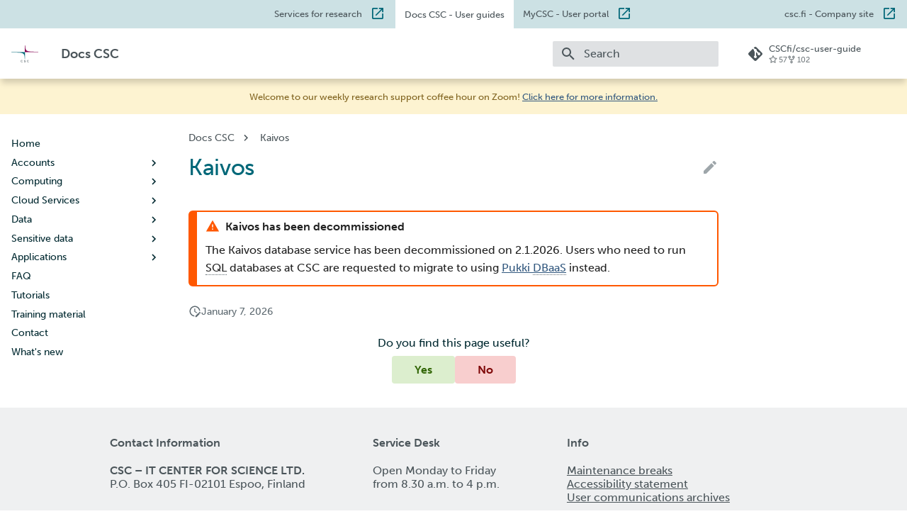

--- FILE ---
content_type: text/html
request_url: https://docs.csc.fi/data/kaivos/
body_size: 147531
content:

<!doctype html>
<html lang="en" class="no-js">
  <head>
    
      <meta charset="utf-8">
      <meta name="viewport" content="width=device-width,initial-scale=1">
      
        <meta name="description" content="Instructions and user guides for the CSC supercomputers, cloud services, storage and software, including FAQ and tutorials">
      
      
      
        <link rel="canonical" href="https://docs.csc.fi/data/kaivos/">
      
      
      
      
      <link rel="icon" href="../../assets/images/logo.png">
      <meta name="generator" content="mkdocs-1.6.1, mkdocs-material-9.6.9">
    
    
      
        <title>Kaivos - Docs CSC</title>
      
    
    
      <link rel="stylesheet" href="../../assets/stylesheets/main.4af4bdda.min.css">
      
        
        <link rel="stylesheet" href="../../assets/stylesheets/palette.06af60db.min.css">
      
      
  
  
    
    
  
    
    
  
    
    
  
  
  <style>:root{--md-admonition-icon--info:url('data:image/svg+xml;charset=utf-8,%3Csvg%20xmlns%3D%22http%3A//www.w3.org/2000/svg%22%20viewBox%3D%220%200%2024%2024%22%3E%3Cpath%20d%3D%22M13%209h-2V7h2m0%2010h-2v-6h2m-1-9A10%2010%200%200%200%202%2012a10%2010%200%200%200%2010%2010%2010%2010%200%200%200%2010-10A10%2010%200%200%200%2012%202%22/%3E%3C/svg%3E');--md-admonition-icon--success:url('data:image/svg+xml;charset=utf-8,%3Csvg%20xmlns%3D%22http%3A//www.w3.org/2000/svg%22%20viewBox%3D%220%200%2024%2024%22%3E%3Cpath%20d%3D%22M12%202C6.5%202%202%206.5%202%2012s4.5%2010%2010%2010%2010-4.5%2010-10S17.5%202%2012%202m-2%2015-5-5%201.41-1.41L10%2014.17l7.59-7.59L19%208z%22/%3E%3C/svg%3E');--md-admonition-icon--warning:url('data:image/svg+xml;charset=utf-8,%3Csvg%20xmlns%3D%22http%3A//www.w3.org/2000/svg%22%20viewBox%3D%220%200%2024%2024%22%3E%3Cpath%20d%3D%22M13%2014h-2V9h2m0%209h-2v-2h2M1%2021h22L12%202z%22/%3E%3C/svg%3E');}</style>



    
    
      
    
    
      
    
    
      <link rel="stylesheet" href="../../assets/stylesheets/extra.css">
    
    <script>__md_scope=new URL("../..",location),__md_hash=e=>[...e].reduce(((e,_)=>(e<<5)-e+_.charCodeAt(0)),0),__md_get=(e,_=localStorage,t=__md_scope)=>JSON.parse(_.getItem(t.pathname+"."+e)),__md_set=(e,_,t=localStorage,a=__md_scope)=>{try{t.setItem(a.pathname+"."+e,JSON.stringify(_))}catch(e){}}</script>
    
      
  


  <script>
  const MATOMO_SITE_ID = "1"
  const MATOMO_URL = "mwa-acf.2.rahtiapp.fi"

  if (MATOMO_SITE_ID && MATOMO_URL) {
    var _paq = window._paq = window._paq || [];
    /* tracker methods like "setCustomDimension" should be called before "trackPageView" */
    _paq.push(['disableCookies']);
    _paq.push(['trackPageView']);
    _paq.push(['enableLinkTracking']);
    (function() {
      var u=`//${MATOMO_URL}/`;
      _paq.push(['setTrackerUrl', u+'matomo.php']);
      _paq.push(['setSiteId', MATOMO_SITE_ID]);
      var d=document, g=d.createElement('script'), s=d.getElementsByTagName('script')[0];
      g.async=true; g.src=u+'matomo.js'; s.parentNode.insertBefore(g,s);
    })();
  }
</script>
  
    <script>"undefined"!=typeof __md_analytics&&__md_analytics()</script>
  

    
    
    
  </head>
  
  
    
    
    
    
    
    <body dir="ltr" data-md-color-scheme="csc" data-md-color-primary="custom" data-md-color-accent="custom">
  
    
    <input class="md-toggle" data-md-toggle="drawer" type="checkbox" id="__drawer" autocomplete="off">
    <input class="md-toggle" data-md-toggle="search" type="checkbox" id="__search" autocomplete="off">
    <label class="md-overlay" for="__drawer"></label>
    <div data-md-component="skip">
      
        
        <a href="#kaivos" class="md-skip">
          Skip to content
        </a>
      
    </div>
    <div data-md-component="announce">
      
    </div>
    
    
  <div class="pre-header">
  <ul>
    <li>
      <a href="https://research.csc.fi" target="_blank">Services for research</a>
    </li>
    <li class="current-site">
      <a href="https://docs.csc.fi/">Docs CSC <span class="hidden">- User guides</span></a>
    </li>
    <li>
      <a href="https://my.csc.fi/" target="_blank">MyCSC <span class="hidden">- User portal</span></a>
    </li>
    <li>
      <a href="https://www.csc.fi/" target="_blank">csc.fi <span class="hidden">- Company site</span></a>
    </li>
  </ul>
</div>
  
      

  

<header class="md-header md-header--shadow" data-md-component="header">
  <nav class="md-header__inner md-grid" aria-label="Header">
    <a href="../.." title="Docs CSC" class="md-header__button md-logo" aria-label="Docs CSC" data-md-component="logo">
      
  <img src="../../assets/images/logo.svg" alt="logo">

    </a>
    <label class="md-header__button md-icon" for="__drawer">
      
      <svg xmlns="http://www.w3.org/2000/svg" viewBox="0 0 24 24"><path d="M3 6h18v2H3zm0 5h18v2H3zm0 5h18v2H3z"/></svg>
    </label>
    <div class="md-header__title" data-md-component="header-title">
      <div class="md-header__ellipsis">
        <div class="md-header__topic">
          <span class="md-ellipsis">
            Docs CSC
          </span>
        </div>
        <div class="md-header__topic" data-md-component="header-topic">
          <span class="md-ellipsis">
            
              Kaivos
            
          </span>
        </div>
      </div>
    </div>
    
      
    
    
    
    
      <label class="md-header__button md-icon" for="__search">
        
        <svg xmlns="http://www.w3.org/2000/svg" viewBox="0 0 24 24"><path d="M9.5 3A6.5 6.5 0 0 1 16 9.5c0 1.61-.59 3.09-1.56 4.23l.27.27h.79l5 5-1.5 1.5-5-5v-.79l-.27-.27A6.52 6.52 0 0 1 9.5 16 6.5 6.5 0 0 1 3 9.5 6.5 6.5 0 0 1 9.5 3m0 2C7 5 5 7 5 9.5S7 14 9.5 14 14 12 14 9.5 12 5 9.5 5"/></svg>
      </label>
      <div class="md-search" data-md-component="search" role="dialog">
  <label class="md-search__overlay" for="__search"></label>
  <div class="md-search__inner" role="search">
    <form class="md-search__form" name="search">
      <input type="text" class="md-search__input" name="query" aria-label="Search" placeholder="Search" autocapitalize="off" autocorrect="off" autocomplete="off" spellcheck="false" data-md-component="search-query" required>
      <label class="md-search__icon md-icon" for="__search">
        
        <svg xmlns="http://www.w3.org/2000/svg" viewBox="0 0 24 24"><path d="M9.5 3A6.5 6.5 0 0 1 16 9.5c0 1.61-.59 3.09-1.56 4.23l.27.27h.79l5 5-1.5 1.5-5-5v-.79l-.27-.27A6.52 6.52 0 0 1 9.5 16 6.5 6.5 0 0 1 3 9.5 6.5 6.5 0 0 1 9.5 3m0 2C7 5 5 7 5 9.5S7 14 9.5 14 14 12 14 9.5 12 5 9.5 5"/></svg>
        
        <svg xmlns="http://www.w3.org/2000/svg" viewBox="0 0 24 24"><path d="M20 11v2H8l5.5 5.5-1.42 1.42L4.16 12l7.92-7.92L13.5 5.5 8 11z"/></svg>
      </label>
      <nav class="md-search__options" aria-label="Search">
        
        <button type="reset" class="md-search__icon md-icon" title="Clear" aria-label="Clear" tabindex="-1">
          
          <svg xmlns="http://www.w3.org/2000/svg" viewBox="0 0 24 24"><path d="M19 6.41 17.59 5 12 10.59 6.41 5 5 6.41 10.59 12 5 17.59 6.41 19 12 13.41 17.59 19 19 17.59 13.41 12z"/></svg>
        </button>
      </nav>
      
    </form>
    <div class="md-search__output">
      <div class="md-search__scrollwrap" tabindex="0" data-md-scrollfix>
        <div class="md-search-result" data-md-component="search-result">
          <div class="md-search-result__meta">
            Initializing search
          </div>
          <ol class="md-search-result__list" role="presentation"></ol>
        </div>
      </div>
    </div>
  </div>
</div>
    
    
      <div class="md-header__source">
        <a href="https://github.com/CSCfi/csc-user-guide/" title="Go to repository" class="md-source" data-md-component="source">
  <div class="md-source__icon md-icon">
    
    <svg xmlns="http://www.w3.org/2000/svg" viewBox="0 0 24 24"><path d="M2.6 10.59 8.38 4.8l1.69 1.7c-.24.85.15 1.78.93 2.23v5.54c-.6.34-1 .99-1 1.73a2 2 0 0 0 2 2 2 2 0 0 0 2-2c0-.74-.4-1.39-1-1.73V9.41l2.07 2.09c-.07.15-.07.32-.07.5a2 2 0 0 0 2 2 2 2 0 0 0 2-2 2 2 0 0 0-2-2c-.18 0-.35 0-.5.07L13.93 7.5a1.98 1.98 0 0 0-1.15-2.34c-.43-.16-.88-.2-1.28-.09L9.8 3.38l.79-.78c.78-.79 2.04-.79 2.82 0l7.99 7.99c.79.78.79 2.04 0 2.82l-7.99 7.99c-.78.79-2.04.79-2.82 0L2.6 13.41c-.79-.78-.79-2.04 0-2.82"/></svg>
  </div>
  <div class="md-source__repository">
    CSCfi/csc-user-guide
  </div>
</a>
      </div>
    
  </nav>
  
</header>
    

    <div class="md-container" data-md-component="container">
      

  <div class="announcement-banner">
    












<div class="announcement-icon"><svg xmlns="http://www.w3.org/2000/svg" viewBox="0 0 24 24"><path d="M2 21h18v-2H2M20 8h-2V5h2m0-2H4v10a4 4 0 0 0 4 4h6a4 4 0 0 0 4-4v-3h2a2 2 0 0 0 2-2V5a2 2 0 0 0-2-2"/></svg></div>

<p>
Welcome to our weekly research support coffee hour on Zoom! <a href="https://csc.fi/en/training-calendar/csc-research-support-coffee-every-wednesday-at-1400-finnish-time-2-2/" target="_blank">Click here for more information.</a>
</p>

<div class="announcement-icon announcement-icon-end"><svg xmlns="http://www.w3.org/2000/svg" viewBox="0 0 24 24"><path d="M2 21h18v-2H2M20 8h-2V5h2m0-2H4v10a4 4 0 0 0 4 4h6a4 4 0 0 0 4-4v-3h2a2 2 0 0 0 2-2V5a2 2 0 0 0-2-2"/></svg></div>

  </div>


      
        
          
        
      
      <main class="md-main" data-md-component="main">
        <div class="md-main__inner md-grid">
          
            
              
              <div class="md-sidebar md-sidebar--primary" data-md-component="sidebar" data-md-type="navigation" >
                <div class="md-sidebar__scrollwrap">
                  <div class="md-sidebar__inner">
                    



<nav class="md-nav md-nav--primary" aria-label="Navigation" data-md-level="0">
  <label class="md-nav__title" for="__drawer">
    <a href="../.." title="Docs CSC" class="md-nav__button md-logo" aria-label="Docs CSC" data-md-component="logo">
      
  <img src="../../assets/images/logo.svg" alt="logo">

    </a>
    Docs CSC
  </label>
  
    <div class="md-nav__source">
      <a href="https://github.com/CSCfi/csc-user-guide/" title="Go to repository" class="md-source" data-md-component="source">
  <div class="md-source__icon md-icon">
    
    <svg xmlns="http://www.w3.org/2000/svg" viewBox="0 0 24 24"><path d="M2.6 10.59 8.38 4.8l1.69 1.7c-.24.85.15 1.78.93 2.23v5.54c-.6.34-1 .99-1 1.73a2 2 0 0 0 2 2 2 2 0 0 0 2-2c0-.74-.4-1.39-1-1.73V9.41l2.07 2.09c-.07.15-.07.32-.07.5a2 2 0 0 0 2 2 2 2 0 0 0 2-2 2 2 0 0 0-2-2c-.18 0-.35 0-.5.07L13.93 7.5a1.98 1.98 0 0 0-1.15-2.34c-.43-.16-.88-.2-1.28-.09L9.8 3.38l.79-.78c.78-.79 2.04-.79 2.82 0l7.99 7.99c.79.78.79 2.04 0 2.82l-7.99 7.99c-.78.79-2.04.79-2.82 0L2.6 13.41c-.79-.78-.79-2.04 0-2.82"/></svg>
  </div>
  <div class="md-source__repository">
    CSCfi/csc-user-guide
  </div>
</a>
    </div>
  
  <ul class="md-nav__list" data-md-scrollfix>
    
      
      
  
  
  
  
    <li class="md-nav__item">
      <a href="../.." class="md-nav__link">
        
  
  <span class="md-ellipsis">
    Home
    
  </span>
  

      </a>
    </li>
  

    
      
      
  
  
  
  
    
    
    
    
    <li class="md-nav__item md-nav__item--nested">
      
        
        
        <input class="md-nav__toggle md-toggle " type="checkbox" id="__nav_2" >
        
          
          
          <div class="md-nav__link md-nav__container">
            <a href="../../accounts/" class="md-nav__link ">
              
  
  <span class="md-ellipsis">
    Accounts
    
  </span>
  

            </a>
            
              
              <label class="md-nav__link " for="__nav_2" id="__nav_2_label" tabindex="0">
                <span class="md-nav__icon md-icon"></span>
              </label>
            
          </div>
        
        <nav class="md-nav" data-md-level="1" aria-labelledby="__nav_2_label" aria-expanded="false">
          <label class="md-nav__title" for="__nav_2">
            <span class="md-nav__icon md-icon"></span>
            Accounts
          </label>
          <ul class="md-nav__list" data-md-scrollfix>
            
              
                
  
  
  
  
    <li class="md-nav__item">
      <a href="../../accounts/how-to-create-new-user-account/" class="md-nav__link">
        
  
  <span class="md-ellipsis">
    Creating a new user account
    
  </span>
  

      </a>
    </li>
  

              
            
              
                
  
  
  
  
    <li class="md-nav__item">
      <a href="../../accounts/account-lifecycle/" class="md-nav__link">
        
  
  <span class="md-ellipsis">
    User account lifecycle
    
  </span>
  

      </a>
    </li>
  

              
            
              
                
  
  
  
  
    <li class="md-nav__item">
      <a href="../../accounts/how-to-change-password/" class="md-nav__link">
        
  
  <span class="md-ellipsis">
    Changing your password
    
  </span>
  

      </a>
    </li>
  

              
            
              
                
  
  
  
  
    <li class="md-nav__item">
      <a href="../../accounts/how-to-manage-user-information/" class="md-nav__link">
        
  
  <span class="md-ellipsis">
    Managing user information
    
  </span>
  

      </a>
    </li>
  

              
            
              
                
  
  
  
  
    <li class="md-nav__item">
      <a href="../../accounts/how-to-create-new-project/" class="md-nav__link">
        
  
  <span class="md-ellipsis">
    Creating a new project
    
  </span>
  

      </a>
    </li>
  

              
            
              
                
  
  
  
  
    <li class="md-nav__item">
      <a href="../../accounts/when-your-project-handles-personal-data/" class="md-nav__link">
        
  
  <span class="md-ellipsis">
    When your project handles personal data
    
  </span>
  

      </a>
    </li>
  

              
            
              
                
  
  
  
  
    <li class="md-nav__item">
      <a href="../../accounts/how-to-add-members-to-project/" class="md-nav__link">
        
  
  <span class="md-ellipsis">
    Adding members to your project
    
  </span>
  

      </a>
    </li>
  

              
            
              
                
  
  
  
  
    <li class="md-nav__item">
      <a href="../../accounts/how-to-add-service-access-for-project/" class="md-nav__link">
        
  
  <span class="md-ellipsis">
    Adding service access for your project
    
  </span>
  

      </a>
    </li>
  

              
            
              
                
  
  
  
  
    <li class="md-nav__item">
      <a href="../../accounts/how-to-manage-your-project/" class="md-nav__link">
        
  
  <span class="md-ellipsis">
    Managing your project
    
  </span>
  

      </a>
    </li>
  

              
            
              
                
  
  
  
  
    <li class="md-nav__item">
      <a href="../../accounts/how-to-apply-for-billing-units/" class="md-nav__link">
        
  
  <span class="md-ellipsis">
    Applying for Billing Units
    
  </span>
  

      </a>
    </li>
  

              
            
              
                
  
  
  
  
    <li class="md-nav__item">
      <a href="../../accounts/how-to-increase-disk-quotas/" class="md-nav__link">
        
  
  <span class="md-ellipsis">
    Increasing disk quotas
    
  </span>
  

      </a>
    </li>
  

              
            
              
                
  
  
  
  
    <li class="md-nav__item">
      <a href="../../accounts/how-to-access-mahti-large-partition/" class="md-nav__link">
        
  
  <span class="md-ellipsis">
    Accessing Mahti large partition
    
  </span>
  

      </a>
    </li>
  

              
            
              
                
  
  
  
  
    <li class="md-nav__item">
      <a href="../../accounts/how-to-view-billing-unit-usage/" class="md-nav__link">
        
  
  <span class="md-ellipsis">
    Reviewing Billing Unit usage
    
  </span>
  

      </a>
    </li>
  

              
            
              
                
  
  
  
  
    <li class="md-nav__item">
      <a href="../../accounts/billing/" class="md-nav__link">
        
  
  <span class="md-ellipsis">
    Billing
    
  </span>
  

      </a>
    </li>
  

              
            
              
                
  
  
  
  
    <li class="md-nav__item">
      <a href="../../accounts/mfa/" class="md-nav__link">
        
  
  <span class="md-ellipsis">
    Multi-factor authentication
    
  </span>
  

      </a>
    </li>
  

              
            
              
                
  
  
  
  
    <li class="md-nav__item">
      <a href="../../accounts/strong-identification/" class="md-nav__link">
        
  
  <span class="md-ellipsis">
    Strong identification
    
  </span>
  

      </a>
    </li>
  

              
            
              
                
  
  
  
  
    <li class="md-nav__item">
      <a href="../../accounts/fmi/" class="md-nav__link">
        
  
  <span class="md-ellipsis">
    FMI
    
  </span>
  

      </a>
    </li>
  

              
            
          </ul>
        </nav>
      
    </li>
  

    
      
      
  
  
  
  
    
    
    
    
    <li class="md-nav__item md-nav__item--nested">
      
        
        
        <input class="md-nav__toggle md-toggle " type="checkbox" id="__nav_3" >
        
          
          
          <div class="md-nav__link md-nav__container">
            <a href="../../computing/" class="md-nav__link ">
              
  
  <span class="md-ellipsis">
    Computing
    
  </span>
  

            </a>
            
              
              <label class="md-nav__link " for="__nav_3" id="__nav_3_label" tabindex="0">
                <span class="md-nav__icon md-icon"></span>
              </label>
            
          </div>
        
        <nav class="md-nav" data-md-level="1" aria-labelledby="__nav_3_label" aria-expanded="false">
          <label class="md-nav__title" for="__nav_3">
            <span class="md-nav__icon md-icon"></span>
            Computing
          </label>
          <ul class="md-nav__list" data-md-scrollfix>
            
              
                
  
  
  
  
    <li class="md-nav__item">
      <a href="../../computing/usage-policy/" class="md-nav__link">
        
  
  <span class="md-ellipsis">
    Usage policy
    
  </span>
  

      </a>
    </li>
  

              
            
              
                
  
  
  
  
    <li class="md-nav__item">
      <a href="../../computing/hpc-billing/" class="md-nav__link">
        
  
  <span class="md-ellipsis">
    Billing
    
  </span>
  

      </a>
    </li>
  

              
            
              
                
  
  
  
  
    
    
    
    
    <li class="md-nav__item md-nav__item--nested">
      
        
        
        <input class="md-nav__toggle md-toggle " type="checkbox" id="__nav_3_3" >
        
          
          
          <div class="md-nav__link md-nav__container">
            <a href="../../computing/available-systems/" class="md-nav__link ">
              
  
  <span class="md-ellipsis">
    Systems
    
  </span>
  

            </a>
            
              
              <label class="md-nav__link " for="__nav_3_3" id="__nav_3_3_label" tabindex="0">
                <span class="md-nav__icon md-icon"></span>
              </label>
            
          </div>
        
        <nav class="md-nav" data-md-level="2" aria-labelledby="__nav_3_3_label" aria-expanded="false">
          <label class="md-nav__title" for="__nav_3_3">
            <span class="md-nav__icon md-icon"></span>
            Systems
          </label>
          <ul class="md-nav__list" data-md-scrollfix>
            
              
                
  
  
  
  
    <li class="md-nav__item">
      <a href="../../computing/systems-puhti/" class="md-nav__link">
        
  
  <span class="md-ellipsis">
    Puhti
    
  </span>
  

      </a>
    </li>
  

              
            
              
                
  
  
  
  
    <li class="md-nav__item">
      <a href="../../computing/systems-mahti/" class="md-nav__link">
        
  
  <span class="md-ellipsis">
    Mahti
    
  </span>
  

      </a>
    </li>
  

              
            
              
                
  
  
  
  
    <li class="md-nav__item">
      <a href="../../computing/systems-roihu/" class="md-nav__link">
        
  
  <span class="md-ellipsis">
    Roihu
    
  </span>
  

      </a>
    </li>
  

              
            
              
                
  
  
  
  
    <li class="md-nav__item">
      <a href="https://docs.lumi-supercomputer.eu/hardware/" class="md-nav__link">
        
  
  <span class="md-ellipsis">
    LUMI
    
  </span>
  

      </a>
    </li>
  

              
            
          </ul>
        </nav>
      
    </li>
  

              
            
              
                
  
  
  
  
    
    
    
    
    <li class="md-nav__item md-nav__item--nested">
      
        
        
        <input class="md-nav__toggle md-toggle " type="checkbox" id="__nav_3_4" >
        
          
          
          <div class="md-nav__link md-nav__container">
            <a href="../../computing/connecting/" class="md-nav__link ">
              
  
  <span class="md-ellipsis">
    Connecting
    
  </span>
  

            </a>
            
              
              <label class="md-nav__link " for="__nav_3_4" id="__nav_3_4_label" tabindex="0">
                <span class="md-nav__icon md-icon"></span>
              </label>
            
          </div>
        
        <nav class="md-nav" data-md-level="2" aria-labelledby="__nav_3_4_label" aria-expanded="false">
          <label class="md-nav__title" for="__nav_3_4">
            <span class="md-nav__icon md-icon"></span>
            Connecting
          </label>
          <ul class="md-nav__list" data-md-scrollfix>
            
              
                
  
  
  
  
    <li class="md-nav__item">
      <a href="../../computing/connecting/ssh-keys/" class="md-nav__link">
        
  
  <span class="md-ellipsis">
    Setting up SSH keys
    
  </span>
  

      </a>
    </li>
  

              
            
              
                
  
  
  
  
    <li class="md-nav__item">
      <a href="../../computing/connecting/ssh-unix/" class="md-nav__link">
        
  
  <span class="md-ellipsis">
    SSH client on macOS and Linux
    
  </span>
  

      </a>
    </li>
  

              
            
              
                
  
  
  
  
    <li class="md-nav__item">
      <a href="../../computing/connecting/ssh-windows/" class="md-nav__link">
        
  
  <span class="md-ellipsis">
    SSH client on Windows
    
  </span>
  

      </a>
    </li>
  

              
            
          </ul>
        </nav>
      
    </li>
  

              
            
              
                
  
  
  
  
    
    
    
    
    <li class="md-nav__item md-nav__item--nested">
      
        
        
        <input class="md-nav__toggle md-toggle " type="checkbox" id="__nav_3_5" >
        
          
          
          <div class="md-nav__link md-nav__container">
            <a href="../../computing/disk/" class="md-nav__link ">
              
  
  <span class="md-ellipsis">
    Supercomputer storage
    
  </span>
  

            </a>
            
              
              <label class="md-nav__link " for="__nav_3_5" id="__nav_3_5_label" tabindex="0">
                <span class="md-nav__icon md-icon"></span>
              </label>
            
          </div>
        
        <nav class="md-nav" data-md-level="2" aria-labelledby="__nav_3_5_label" aria-expanded="false">
          <label class="md-nav__title" for="__nav_3_5">
            <span class="md-nav__icon md-icon"></span>
            Supercomputer storage
          </label>
          <ul class="md-nav__list" data-md-scrollfix>
            
              
                
  
  
  
  
    <li class="md-nav__item">
      <a href="../../computing/lustre/" class="md-nav__link">
        
  
  <span class="md-ellipsis">
    Lustre filesystem
    
  </span>
  

      </a>
    </li>
  

              
            
          </ul>
        </nav>
      
    </li>
  

              
            
              
                
  
  
  
  
    <li class="md-nav__item">
      <a href="../../computing/modules/" class="md-nav__link">
        
  
  <span class="md-ellipsis">
    Module environment
    
  </span>
  

      </a>
    </li>
  

              
            
              
                
  
  
  
  
    
    
    
    
    <li class="md-nav__item md-nav__item--nested">
      
        
        
        <input class="md-nav__toggle md-toggle " type="checkbox" id="__nav_3_7" >
        
          
          
          <div class="md-nav__link md-nav__container">
            <a href="../../computing/running/getting-started/" class="md-nav__link ">
              
  
  <span class="md-ellipsis">
    Running jobs
    
  </span>
  

            </a>
            
              
              <label class="md-nav__link " for="__nav_3_7" id="__nav_3_7_label" tabindex="0">
                <span class="md-nav__icon md-icon"></span>
              </label>
            
          </div>
        
        <nav class="md-nav" data-md-level="2" aria-labelledby="__nav_3_7_label" aria-expanded="false">
          <label class="md-nav__title" for="__nav_3_7">
            <span class="md-nav__icon md-icon"></span>
            Running jobs
          </label>
          <ul class="md-nav__list" data-md-scrollfix>
            
              
                
  
  
  
  
    <li class="md-nav__item">
      <a href="../../computing/running/batch-job-partitions/" class="md-nav__link">
        
  
  <span class="md-ellipsis">
    Available batch job partitions
    
  </span>
  

      </a>
    </li>
  

              
            
              
                
  
  
  
  
    <li class="md-nav__item">
      <a href="../../computing/running/creating-job-scripts-puhti/" class="md-nav__link">
        
  
  <span class="md-ellipsis">
    Create Puhti batch jobs
    
  </span>
  

      </a>
    </li>
  

              
            
              
                
  
  
  
  
    <li class="md-nav__item">
      <a href="../../computing/running/example-job-scripts-puhti/" class="md-nav__link">
        
  
  <span class="md-ellipsis">
    Puhti example scripts
    
  </span>
  

      </a>
    </li>
  

              
            
              
                
  
  
  
  
    <li class="md-nav__item">
      <a href="../../computing/running/creating-job-scripts-mahti/" class="md-nav__link">
        
  
  <span class="md-ellipsis">
    Create Mahti batch jobs
    
  </span>
  

      </a>
    </li>
  

              
            
              
                
  
  
  
  
    <li class="md-nav__item">
      <a href="../../computing/running/example-job-scripts-mahti/" class="md-nav__link">
        
  
  <span class="md-ellipsis">
    Mahti example scripts
    
  </span>
  

      </a>
    </li>
  

              
            
              
                
  
  
  
  
    <li class="md-nav__item">
      <a href="../../computing/running/submitting-jobs/" class="md-nav__link">
        
  
  <span class="md-ellipsis">
    Submitting a job
    
  </span>
  

      </a>
    </li>
  

              
            
              
                
  
  
  
  
    <li class="md-nav__item">
      <a href="../../computing/running/throughput/" class="md-nav__link">
        
  
  <span class="md-ellipsis">
    High throughput
    
  </span>
  

      </a>
    </li>
  

              
            
              
                
  
  
  
  
    <li class="md-nav__item">
      <a href="../../computing/running/interactive-usage/" class="md-nav__link">
        
  
  <span class="md-ellipsis">
    Interactive usage
    
  </span>
  

      </a>
    </li>
  

              
            
              
                
  
  
  
  
    <li class="md-nav__item">
      <a href="../../computing/running/performance-checklist/" class="md-nav__link">
        
  
  <span class="md-ellipsis">
    Performance checklist
    
  </span>
  

      </a>
    </li>
  

              
            
          </ul>
        </nav>
      
    </li>
  

              
            
              
                
  
  
  
  
    
    
    
    
    <li class="md-nav__item md-nav__item--nested">
      
        
        
        <input class="md-nav__toggle md-toggle " type="checkbox" id="__nav_3_8" >
        
          
          
          <div class="md-nav__link md-nav__container">
            <a href="../../computing/installing/" class="md-nav__link ">
              
  
  <span class="md-ellipsis">
    Installing software
    
  </span>
  

            </a>
            
              
              <label class="md-nav__link " for="__nav_3_8" id="__nav_3_8_label" tabindex="0">
                <span class="md-nav__icon md-icon"></span>
              </label>
            
          </div>
        
        <nav class="md-nav" data-md-level="2" aria-labelledby="__nav_3_8_label" aria-expanded="false">
          <label class="md-nav__title" for="__nav_3_8">
            <span class="md-nav__icon md-icon"></span>
            Installing software
          </label>
          <ul class="md-nav__list" data-md-scrollfix>
            
              
                
  
  
  
  
    <li class="md-nav__item">
      <a href="../../computing/compiling-puhti/" class="md-nav__link">
        
  
  <span class="md-ellipsis">
    Compiling on Puhti
    
  </span>
  

      </a>
    </li>
  

              
            
              
                
  
  
  
  
    <li class="md-nav__item">
      <a href="../../computing/compiling-mahti/" class="md-nav__link">
        
  
  <span class="md-ellipsis">
    Compiling on Mahti
    
  </span>
  

      </a>
    </li>
  

              
            
              
                
  
  
  
  
    <li class="md-nav__item">
      <a href="../../computing/compiling-lumi/" class="md-nav__link">
        
  
  <span class="md-ellipsis">
    Compiling on LUMI
    
  </span>
  

      </a>
    </li>
  

              
            
              
                
  
  
  
  
    <li class="md-nav__item">
      <a href="../../computing/hpc-libraries/" class="md-nav__link">
        
  
  <span class="md-ellipsis">
    High performance libraries
    
  </span>
  

      </a>
    </li>
  

              
            
          </ul>
        </nav>
      
    </li>
  

              
            
              
                
  
  
  
  
    <li class="md-nav__item">
      <a href="../../computing/debugging/" class="md-nav__link">
        
  
  <span class="md-ellipsis">
    Debugging
    
  </span>
  

      </a>
    </li>
  

              
            
              
                
  
  
  
  
    <li class="md-nav__item">
      <a href="../../computing/performance/" class="md-nav__link">
        
  
  <span class="md-ellipsis">
    Performance analysis
    
  </span>
  

      </a>
    </li>
  

              
            
              
                
  
  
  
  
    
    
    
    
    <li class="md-nav__item md-nav__item--nested">
      
        
        
        <input class="md-nav__toggle md-toggle " type="checkbox" id="__nav_3_11" >
        
          
          
          <div class="md-nav__link md-nav__container">
            <a href="../../computing/containers/overview/" class="md-nav__link ">
              
  
  <span class="md-ellipsis">
    Apptainer containers
    
  </span>
  

            </a>
            
              
              <label class="md-nav__link " for="__nav_3_11" id="__nav_3_11_label" tabindex="0">
                <span class="md-nav__icon md-icon"></span>
              </label>
            
          </div>
        
        <nav class="md-nav" data-md-level="2" aria-labelledby="__nav_3_11_label" aria-expanded="false">
          <label class="md-nav__title" for="__nav_3_11">
            <span class="md-nav__icon md-icon"></span>
            Apptainer containers
          </label>
          <ul class="md-nav__list" data-md-scrollfix>
            
              
                
  
  
  
  
    <li class="md-nav__item">
      <a href="../../computing/containers/examples/" class="md-nav__link">
        
  
  <span class="md-ellipsis">
    Examples
    
  </span>
  

      </a>
    </li>
  

              
            
              
                
  
  
  
  
    <li class="md-nav__item">
      <a href="../../computing/containers/tykky/" class="md-nav__link">
        
  
  <span class="md-ellipsis">
    Tykky
    
  </span>
  

      </a>
    </li>
  

              
            
              
                
  
  
  
  
    <li class="md-nav__item">
      <a href="../../computing/containers/lumi/" class="md-nav__link">
        
  
  <span class="md-ellipsis">
    LUMI
    
  </span>
  

      </a>
    </li>
  

              
            
          </ul>
        </nav>
      
    </li>
  

              
            
              
                
  
  
  
  
    
    
    
    
    <li class="md-nav__item md-nav__item--nested">
      
        
        
        <input class="md-nav__toggle md-toggle " type="checkbox" id="__nav_3_12" >
        
          
          
          <div class="md-nav__link md-nav__container">
            <a href="../../computing/webinterface/" class="md-nav__link ">
              
  
  <span class="md-ellipsis">
    Web interface
    
  </span>
  

            </a>
            
              
              <label class="md-nav__link " for="__nav_3_12" id="__nav_3_12_label" tabindex="0">
                <span class="md-nav__icon md-icon"></span>
              </label>
            
          </div>
        
        <nav class="md-nav" data-md-level="2" aria-labelledby="__nav_3_12_label" aria-expanded="false">
          <label class="md-nav__title" for="__nav_3_12">
            <span class="md-nav__icon md-icon"></span>
            Web interface
          </label>
          <ul class="md-nav__list" data-md-scrollfix>
            
              
                
  
  
  
  
    <li class="md-nav__item">
      <a href="../../computing/webinterface/connecting/" class="md-nav__link">
        
  
  <span class="md-ellipsis">
    Connecting
    
  </span>
  

      </a>
    </li>
  

              
            
              
                
  
  
  
  
    <li class="md-nav__item">
      <a href="../../computing/webinterface/shell/" class="md-nav__link">
        
  
  <span class="md-ellipsis">
    Shell
    
  </span>
  

      </a>
    </li>
  

              
            
              
                
  
  
  
  
    <li class="md-nav__item">
      <a href="../../computing/webinterface/file-browser/" class="md-nav__link">
        
  
  <span class="md-ellipsis">
    Files and storage services
    
  </span>
  

      </a>
    </li>
  

              
            
              
                
  
  
  
  
    <li class="md-nav__item">
      <a href="../../computing/webinterface/project-view/" class="md-nav__link">
        
  
  <span class="md-ellipsis">
    Project view
    
  </span>
  

      </a>
    </li>
  

              
            
              
                
  
  
  
  
    
    
    
    
    <li class="md-nav__item md-nav__item--nested">
      
        
        
        <input class="md-nav__toggle md-toggle " type="checkbox" id="__nav_3_12_5" >
        
          
          
          <div class="md-nav__link md-nav__container">
            <a href="../../computing/webinterface/apps/" class="md-nav__link ">
              
  
  <span class="md-ellipsis">
    Interactive apps
    
  </span>
  

            </a>
            
              
              <label class="md-nav__link " for="__nav_3_12_5" id="__nav_3_12_5_label" tabindex="0">
                <span class="md-nav__icon md-icon"></span>
              </label>
            
          </div>
        
        <nav class="md-nav" data-md-level="3" aria-labelledby="__nav_3_12_5_label" aria-expanded="false">
          <label class="md-nav__title" for="__nav_3_12_5">
            <span class="md-nav__icon md-icon"></span>
            Interactive apps
          </label>
          <ul class="md-nav__list" data-md-scrollfix>
            
              
                
  
  
  
  
    <li class="md-nav__item">
      <a href="../../computing/webinterface/accelerated-visualization/" class="md-nav__link">
        
  
  <span class="md-ellipsis">
    Accelerated visualization
    
  </span>
  

      </a>
    </li>
  

              
            
              
                
  
  
  
  
    <li class="md-nav__item">
      <a href="../../computing/webinterface/desktop/" class="md-nav__link">
        
  
  <span class="md-ellipsis">
    Desktop
    
  </span>
  

      </a>
    </li>
  

              
            
              
                
  
  
  
  
    <li class="md-nav__item">
      <a href="../../computing/webinterface/jupyter/" class="md-nav__link">
        
  
  <span class="md-ellipsis">
    Jupyter
    
  </span>
  

      </a>
    </li>
  

              
            
              
                
  
  
  
  
    <li class="md-nav__item">
      <a href="../../computing/webinterface/julia-on-jupyter/" class="md-nav__link">
        
  
  <span class="md-ellipsis">
    Julia on Jupyter
    
  </span>
  

      </a>
    </li>
  

              
            
              
                
  
  
  
  
    <li class="md-nav__item">
      <a href="../../computing/webinterface/jupyter-for-courses/" class="md-nav__link">
        
  
  <span class="md-ellipsis">
    Jupyter for courses
    
  </span>
  

      </a>
    </li>
  

              
            
              
                
  
  
  
  
    <li class="md-nav__item">
      <a href="../../computing/webinterface/matlab/" class="md-nav__link">
        
  
  <span class="md-ellipsis">
    MATLAB
    
  </span>
  

      </a>
    </li>
  

              
            
              
                
  
  
  
  
    <li class="md-nav__item">
      <a href="../../computing/webinterface/mlflow/" class="md-nav__link">
        
  
  <span class="md-ellipsis">
    MLflow
    
  </span>
  

      </a>
    </li>
  

              
            
              
                
  
  
  
  
    <li class="md-nav__item">
      <a href="../../computing/webinterface/rstudio/" class="md-nav__link">
        
  
  <span class="md-ellipsis">
    RStudio
    
  </span>
  

      </a>
    </li>
  

              
            
              
                
  
  
  
  
    <li class="md-nav__item">
      <a href="../../computing/webinterface/tensorboard/" class="md-nav__link">
        
  
  <span class="md-ellipsis">
    TensorBoard
    
  </span>
  

      </a>
    </li>
  

              
            
              
                
  
  
  
  
    <li class="md-nav__item">
      <a href="../../computing/webinterface/vscode/" class="md-nav__link">
        
  
  <span class="md-ellipsis">
    Visual Studio Code
    
  </span>
  

      </a>
    </li>
  

              
            
          </ul>
        </nav>
      
    </li>
  

              
            
          </ul>
        </nav>
      
    </li>
  

              
            
              
                
  
  
  
  
    
    
    
    
    <li class="md-nav__item md-nav__item--nested">
      
        
        
        <input class="md-nav__toggle md-toggle " type="checkbox" id="__nav_3_13" >
        
          
          
          <div class="md-nav__link md-nav__container">
            <a href="../../computing/quantum-computing/overview/" class="md-nav__link ">
              
  
  <span class="md-ellipsis">
    Quantum computing
    
  </span>
  

            </a>
            
              
              <label class="md-nav__link " for="__nav_3_13" id="__nav_3_13_label" tabindex="0">
                <span class="md-nav__icon md-icon"></span>
              </label>
            
          </div>
        
        <nav class="md-nav" data-md-level="2" aria-labelledby="__nav_3_13_label" aria-expanded="false">
          <label class="md-nav__title" for="__nav_3_13">
            <span class="md-nav__icon md-icon"></span>
            Quantum computing
          </label>
          <ul class="md-nav__list" data-md-scrollfix>
            
              
                
  
  
  
  
    <li class="md-nav__item">
      <a href="../../computing/quantum-computing/projects/" class="md-nav__link">
        
  
  <span class="md-ellipsis">
    Projects
    
  </span>
  

      </a>
    </li>
  

              
            
              
                
  
  
  
  
    <li class="md-nav__item">
      <a href="../../computing/quantum-computing/access/" class="md-nav__link">
        
  
  <span class="md-ellipsis">
    Access through LUMI
    
  </span>
  

      </a>
    </li>
  

              
            
              
                
  
  
  
  
    <li class="md-nav__item">
      <a href="../../computing/quantum-computing/first-quantum-job/" class="md-nav__link">
        
  
  <span class="md-ellipsis">
    First quantum job
    
  </span>
  

      </a>
    </li>
  

              
            
              
                
  
  
  
  
    <li class="md-nav__item">
      <a href="../../computing/quantum-computing/specs/" class="md-nav__link">
        
  
  <span class="md-ellipsis">
    Technical details
    
  </span>
  

      </a>
    </li>
  

              
            
              
                
  
  
  
  
    <li class="md-nav__item">
      <a href="../../computing/quantum-computing/fiqci-partition/" class="md-nav__link">
        
  
  <span class="md-ellipsis">
    FiQCI partition
    
  </span>
  

      </a>
    </li>
  

              
            
              
                
  
  
  
  
    <li class="md-nav__item">
      <a href="../../computing/quantum-computing/running-quantum-jobs/" class="md-nav__link">
        
  
  <span class="md-ellipsis">
    Running quantum jobs
    
  </span>
  

      </a>
    </li>
  

              
            
          </ul>
        </nav>
      
    </li>
  

              
            
          </ul>
        </nav>
      
    </li>
  

    
      
      
  
  
  
  
    
    
    
    
    <li class="md-nav__item md-nav__item--nested">
      
        
        
        <input class="md-nav__toggle md-toggle " type="checkbox" id="__nav_4" >
        
          
          
          <div class="md-nav__link md-nav__container">
            <a href="../../cloud/" class="md-nav__link ">
              
  
  <span class="md-ellipsis">
    Cloud Services
    
  </span>
  

            </a>
            
              
              <label class="md-nav__link " for="__nav_4" id="__nav_4_label" tabindex="0">
                <span class="md-nav__icon md-icon"></span>
              </label>
            
          </div>
        
        <nav class="md-nav" data-md-level="1" aria-labelledby="__nav_4_label" aria-expanded="false">
          <label class="md-nav__title" for="__nav_4">
            <span class="md-nav__icon md-icon"></span>
            Cloud Services
          </label>
          <ul class="md-nav__list" data-md-scrollfix>
            
              
                
  
  
  
  
    
    
    
    
    <li class="md-nav__item md-nav__item--nested">
      
        
        
        <input class="md-nav__toggle md-toggle " type="checkbox" id="__nav_4_1" >
        
          
          
          <div class="md-nav__link md-nav__container">
            <a href="../../cloud/noppe/" class="md-nav__link ">
              
  
  <span class="md-ellipsis">
    Noppe
    
  </span>
  

            </a>
            
              
              <label class="md-nav__link " for="__nav_4_1" id="__nav_4_1_label" tabindex="0">
                <span class="md-nav__icon md-icon"></span>
              </label>
            
          </div>
        
        <nav class="md-nav" data-md-level="2" aria-labelledby="__nav_4_1_label" aria-expanded="false">
          <label class="md-nav__title" for="__nav_4_1">
            <span class="md-nav__icon md-icon"></span>
            Noppe
          </label>
          <ul class="md-nav__list" data-md-scrollfix>
            
              
                
  
  
  
  
    <li class="md-nav__item">
      <a href="../../cloud/noppe/guide_for_students/" class="md-nav__link">
        
  
  <span class="md-ellipsis">
    Guide for students
    
  </span>
  

      </a>
    </li>
  

              
            
              
                
  
  
  
  
    <li class="md-nav__item">
      <a href="../../cloud/noppe/guide_for_teachers/" class="md-nav__link">
        
  
  <span class="md-ellipsis">
    Guide for teachers
    
  </span>
  

      </a>
    </li>
  

              
            
              
                
  
  
  
  
    <li class="md-nav__item">
      <a href="../../cloud/noppe/concepts/" class="md-nav__link">
        
  
  <span class="md-ellipsis">
    Concepts
    
  </span>
  

      </a>
    </li>
  

              
            
              
                
  
  
  
  
    <li class="md-nav__item">
      <a href="../../cloud/noppe/data_persistence/" class="md-nav__link">
        
  
  <span class="md-ellipsis">
    Data persistence
    
  </span>
  

      </a>
    </li>
  

              
            
          </ul>
        </nav>
      
    </li>
  

              
            
              
                
  
  
  
  
    
    
    
    
    <li class="md-nav__item md-nav__item--nested">
      
        
        
        <input class="md-nav__toggle md-toggle " type="checkbox" id="__nav_4_2" >
        
          
          
          <div class="md-nav__link md-nav__container">
            <a href="../../cloud/pouta/" class="md-nav__link ">
              
  
  <span class="md-ellipsis">
    Pouta
    
  </span>
  

            </a>
            
              
              <label class="md-nav__link " for="__nav_4_2" id="__nav_4_2_label" tabindex="0">
                <span class="md-nav__icon md-icon"></span>
              </label>
            
          </div>
        
        <nav class="md-nav" data-md-level="2" aria-labelledby="__nav_4_2_label" aria-expanded="false">
          <label class="md-nav__title" for="__nav_4_2">
            <span class="md-nav__icon md-icon"></span>
            Pouta
          </label>
          <ul class="md-nav__list" data-md-scrollfix>
            
              
                
  
  
  
  
    
    
    
    
    <li class="md-nav__item md-nav__item--nested">
      
        
        
        <input class="md-nav__toggle md-toggle " type="checkbox" id="__nav_4_2_1" >
        
          
          
          <div class="md-nav__link md-nav__container">
            <a href="../../cloud/pouta/getting-started/" class="md-nav__link ">
              
  
  <span class="md-ellipsis">
    Getting started
    
  </span>
  

            </a>
            
              
              <label class="md-nav__link " for="__nav_4_2_1" id="__nav_4_2_1_label" tabindex="0">
                <span class="md-nav__icon md-icon"></span>
              </label>
            
          </div>
        
        <nav class="md-nav" data-md-level="3" aria-labelledby="__nav_4_2_1_label" aria-expanded="false">
          <label class="md-nav__title" for="__nav_4_2_1">
            <span class="md-nav__icon md-icon"></span>
            Getting started
          </label>
          <ul class="md-nav__list" data-md-scrollfix>
            
              
                
  
  
  
  
    <li class="md-nav__item">
      <a href="../../cloud/pouta/launch-vm-from-web-gui/" class="md-nav__link">
        
  
  <span class="md-ellipsis">
    Creating a virtual machine
    
  </span>
  

      </a>
    </li>
  

              
            
              
                
  
  
  
  
    <li class="md-nav__item">
      <a href="../../cloud/pouta/connecting-to-vm/" class="md-nav__link">
        
  
  <span class="md-ellipsis">
    Connecting the virtual machine
    
  </span>
  

      </a>
    </li>
  

              
            
              
                
  
  
  
  
    
    
    
    
    <li class="md-nav__item md-nav__item--nested">
      
        
        
        <input class="md-nav__toggle md-toggle " type="checkbox" id="__nav_4_2_1_3" >
        
          
          
          <div class="md-nav__link md-nav__container">
            <a href="../../cloud/pouta/command-line-tools/" class="md-nav__link ">
              
  
  <span class="md-ellipsis">
    Command line
    
  </span>
  

            </a>
            
              
              <label class="md-nav__link " for="__nav_4_2_1_3" id="__nav_4_2_1_3_label" tabindex="0">
                <span class="md-nav__icon md-icon"></span>
              </label>
            
          </div>
        
        <nav class="md-nav" data-md-level="4" aria-labelledby="__nav_4_2_1_3_label" aria-expanded="false">
          <label class="md-nav__title" for="__nav_4_2_1_3">
            <span class="md-nav__icon md-icon"></span>
            Command line
          </label>
          <ul class="md-nav__list" data-md-scrollfix>
            
              
                
  
  
  
  
    <li class="md-nav__item">
      <a href="../../cloud/pouta/install-client/" class="md-nav__link">
        
  
  <span class="md-ellipsis">
    Install
    
  </span>
  

      </a>
    </li>
  

              
            
          </ul>
        </nav>
      
    </li>
  

              
            
          </ul>
        </nav>
      
    </li>
  

              
            
              
                
  
  
  
  
    
    
    
    
    <li class="md-nav__item md-nav__item--nested">
      
        
        
        <input class="md-nav__toggle md-toggle " type="checkbox" id="__nav_4_2_2" >
        
          
          
          <div class="md-nav__link md-nav__container">
            <a href="../../cloud/pouta/configuration/" class="md-nav__link ">
              
  
  <span class="md-ellipsis">
    Configuration
    
  </span>
  

            </a>
            
              
              <label class="md-nav__link " for="__nav_4_2_2" id="__nav_4_2_2_label" tabindex="0">
                <span class="md-nav__icon md-icon"></span>
              </label>
            
          </div>
        
        <nav class="md-nav" data-md-level="3" aria-labelledby="__nav_4_2_2_label" aria-expanded="false">
          <label class="md-nav__title" for="__nav_4_2_2">
            <span class="md-nav__icon md-icon"></span>
            Configuration
          </label>
          <ul class="md-nav__list" data-md-scrollfix>
            
              
                
  
  
  
  
    <li class="md-nav__item">
      <a href="../../cloud/pouta/vm-lifecycle/" class="md-nav__link">
        
  
  <span class="md-ellipsis">
    VM lifecycle & saving BUs
    
  </span>
  

      </a>
    </li>
  

              
            
              
                
  
  
  
  
    <li class="md-nav__item">
      <a href="../../cloud/pouta/vm-flavors-and-billing/" class="md-nav__link">
        
  
  <span class="md-ellipsis">
    Virtual machine flavors and Billing Unit rates
    
  </span>
  

      </a>
    </li>
  

              
            
              
                
  
  
  
  
    
    
    
    
    <li class="md-nav__item md-nav__item--nested">
      
        
        
        <input class="md-nav__toggle md-toggle " type="checkbox" id="__nav_4_2_2_3" >
        
          
          
          <div class="md-nav__link md-nav__container">
            <a href="../../cloud/pouta/images/" class="md-nav__link ">
              
  
  <span class="md-ellipsis">
    Images
    
  </span>
  

            </a>
            
              
              <label class="md-nav__link " for="__nav_4_2_2_3" id="__nav_4_2_2_3_label" tabindex="0">
                <span class="md-nav__icon md-icon"></span>
              </label>
            
          </div>
        
        <nav class="md-nav" data-md-level="4" aria-labelledby="__nav_4_2_2_3_label" aria-expanded="false">
          <label class="md-nav__title" for="__nav_4_2_2_3">
            <span class="md-nav__icon md-icon"></span>
            Images
          </label>
          <ul class="md-nav__list" data-md-scrollfix>
            
              
                
  
  
  
  
    <li class="md-nav__item">
      <a href="../../cloud/pouta/adding-images/" class="md-nav__link">
        
  
  <span class="md-ellipsis">
    Creating, Converting, Uploading and Sharing virtual machine images
    
  </span>
  

      </a>
    </li>
  

              
            
          </ul>
        </nav>
      
    </li>
  

              
            
              
                
  
  
  
  
    <li class="md-nav__item">
      <a href="../../cloud/pouta/networking/" class="md-nav__link">
        
  
  <span class="md-ellipsis">
    Networking
    
  </span>
  

      </a>
    </li>
  

              
            
              
                
  
  
  
  
    
    
    
    
    <li class="md-nav__item md-nav__item--nested">
      
        
        
        <input class="md-nav__toggle md-toggle " type="checkbox" id="__nav_4_2_2_5" >
        
          
          
          <div class="md-nav__link md-nav__container">
            <a href="../../cloud/pouta/storage/" class="md-nav__link ">
              
  
  <span class="md-ellipsis">
    Storage
    
  </span>
  

            </a>
            
              
              <label class="md-nav__link " for="__nav_4_2_2_5" id="__nav_4_2_2_5_label" tabindex="0">
                <span class="md-nav__icon md-icon"></span>
              </label>
            
          </div>
        
        <nav class="md-nav" data-md-level="4" aria-labelledby="__nav_4_2_2_5_label" aria-expanded="false">
          <label class="md-nav__title" for="__nav_4_2_2_5">
            <span class="md-nav__icon md-icon"></span>
            Storage
          </label>
          <ul class="md-nav__list" data-md-scrollfix>
            
              
                
  
  
  
  
    <li class="md-nav__item">
      <a href="../../cloud/pouta/ephemeral-storage/" class="md-nav__link">
        
  
  <span class="md-ellipsis">
    Ephemeral storage
    
  </span>
  

      </a>
    </li>
  

              
            
              
                
  
  
  
  
    <li class="md-nav__item">
      <a href="../../cloud/pouta/persistent-volumes/" class="md-nav__link">
        
  
  <span class="md-ellipsis">
    Persistent volumes
    
  </span>
  

      </a>
    </li>
  

              
            
              
                
  
  
  
  
    <li class="md-nav__item">
      <a href="../../cloud/pouta/snapshots/" class="md-nav__link">
        
  
  <span class="md-ellipsis">
    Snapshots
    
  </span>
  

      </a>
    </li>
  

              
            
              
                
  
  
  
  
    <li class="md-nav__item">
      <a href="../../cloud/pouta/qemu-vm/" class="md-nav__link">
        
  
  <span class="md-ellipsis">
    Snapshot using QEMU
    
  </span>
  

      </a>
    </li>
  

              
            
              
                
  
  
  
  
    <li class="md-nav__item">
      <a href="../../cloud/pouta/multiattach/" class="md-nav__link">
        
  
  <span class="md-ellipsis">
    Multi-attach Cinder storage
    
  </span>
  

      </a>
    </li>
  

              
            
          </ul>
        </nav>
      
    </li>
  

              
            
          </ul>
        </nav>
      
    </li>
  

              
            
              
                
  
  
  
  
    
    
    
    
    <li class="md-nav__item md-nav__item--nested">
      
        
        
        <input class="md-nav__toggle md-toggle " type="checkbox" id="__nav_4_2_3" >
        
          
          
          <div class="md-nav__link md-nav__container">
            <a href="../../cloud/pouta/advanced/" class="md-nav__link ">
              
  
  <span class="md-ellipsis">
    Advanced
    
  </span>
  

            </a>
            
              
              <label class="md-nav__link " for="__nav_4_2_3" id="__nav_4_2_3_label" tabindex="0">
                <span class="md-nav__icon md-icon"></span>
              </label>
            
          </div>
        
        <nav class="md-nav" data-md-level="3" aria-labelledby="__nav_4_2_3_label" aria-expanded="false">
          <label class="md-nav__title" for="__nav_4_2_3">
            <span class="md-nav__icon md-icon"></span>
            Advanced
          </label>
          <ul class="md-nav__list" data-md-scrollfix>
            
              
                
  
  
  
  
    <li class="md-nav__item">
      <a href="../../cloud/pouta/additional-services/" class="md-nav__link">
        
  
  <span class="md-ellipsis">
    Additional services (email, dns)
    
  </span>
  

      </a>
    </li>
  

              
            
              
                
  
  
  
  
    <li class="md-nav__item">
      <a href="../../cloud/pouta/api-access/" class="md-nav__link">
        
  
  <span class="md-ellipsis">
    API Access
    
  </span>
  

      </a>
    </li>
  

              
            
              
                
  
  
  
  
    <li class="md-nav__item">
      <a href="../../cloud/pouta/application-credentials/" class="md-nav__link">
        
  
  <span class="md-ellipsis">
    Application credentials
    
  </span>
  

      </a>
    </li>
  

              
            
              
                
  
  
  
  
    <li class="md-nav__item">
      <a href="../../cloud/pouta/application-dev/" class="md-nav__link">
        
  
  <span class="md-ellipsis">
    Application Development Practises
    
  </span>
  

      </a>
    </li>
  

              
            
              
                
  
  
  
  
    <li class="md-nav__item">
      <a href="../../cloud/pouta/known-problems/" class="md-nav__link">
        
  
  <span class="md-ellipsis">
    Known problems and limitations
    
  </span>
  

      </a>
    </li>
  

              
            
              
                
  
  
  
  
    <li class="md-nav__item">
      <a href="../../cloud/pouta/security/" class="md-nav__link">
        
  
  <span class="md-ellipsis">
    Security Guidelines for Pouta
    
  </span>
  

      </a>
    </li>
  

              
            
          </ul>
        </nav>
      
    </li>
  

              
            
              
                
  
  
  
  
    
    
    
    
    <li class="md-nav__item md-nav__item--nested">
      
        
        
        <input class="md-nav__toggle md-toggle " type="checkbox" id="__nav_4_2_4" >
        
          
          
          <div class="md-nav__link md-nav__container">
            <a href="../../cloud/pouta/tutorials/" class="md-nav__link ">
              
  
  <span class="md-ellipsis">
    Tutorials
    
  </span>
  

            </a>
            
              
              <label class="md-nav__link " for="__nav_4_2_4" id="__nav_4_2_4_label" tabindex="0">
                <span class="md-nav__icon md-icon"></span>
              </label>
            
          </div>
        
        <nav class="md-nav" data-md-level="3" aria-labelledby="__nav_4_2_4_label" aria-expanded="false">
          <label class="md-nav__title" for="__nav_4_2_4">
            <span class="md-nav__icon md-icon"></span>
            Tutorials
          </label>
          <ul class="md-nav__list" data-md-scrollfix>
            
              
                
  
  
  
  
    <li class="md-nav__item">
      <a href="../../cloud/pouta/tutorials/pouta-videos/" class="md-nav__link">
        
  
  <span class="md-ellipsis">
    cPouta and ePouta related videos
    
  </span>
  

      </a>
    </li>
  

              
            
              
                
  
  
  
  
    <li class="md-nav__item">
      <a href="../../cloud/pouta/tutorials/web-app-dev-cloud/" class="md-nav__link">
        
  
  <span class="md-ellipsis">
    Learn cloud computing by developing and deploying a web application
    
  </span>
  

      </a>
    </li>
  

              
            
              
                
  
  
  
  
    <li class="md-nav__item">
      <a href="../../cloud/pouta/tutorials/heat-orchestration/" class="md-nav__link">
        
  
  <span class="md-ellipsis">
    Orchestration with Heat
    
  </span>
  

      </a>
    </li>
  

              
            
              
                
  
  
  
  
    <li class="md-nav__item">
      <a href="../../cloud/pouta/tutorials/create-jumphost/" class="md-nav__link">
        
  
  <span class="md-ellipsis">
    Create a jumphost in cPouta
    
  </span>
  

      </a>
    </li>
  

              
            
              
                
  
  
  
  
    <li class="md-nav__item">
      <a href="../../cloud/pouta/tutorials/ssh-key/" class="md-nav__link">
        
  
  <span class="md-ellipsis">
    SSH Key-pair
    
  </span>
  

      </a>
    </li>
  

              
            
              
                
  
  
  
  
    <li class="md-nav__item">
      <a href="../../cloud/pouta/tutorials/create-fixed-ip-for-Vm/" class="md-nav__link">
        
  
  <span class="md-ellipsis">
    Create a fixed IP for a VM
    
  </span>
  

      </a>
    </li>
  

              
            
              
                
  
  
  
  
    <li class="md-nav__item">
      <a href="../../cloud/pouta/tutorials/picture-pipeline/" class="md-nav__link">
        
  
  <span class="md-ellipsis">
    Set up a pipeline for pictures
    
  </span>
  

      </a>
    </li>
  

              
            
              
                
  
  
  
  
    <li class="md-nav__item">
      <a href="../../cloud/pouta/tutorials/Ray-ML-cloud/" class="md-nav__link">
        
  
  <span class="md-ellipsis">
    Ray - A Machine learning framework for cloud
    
  </span>
  

      </a>
    </li>
  

              
            
          </ul>
        </nav>
      
    </li>
  

              
            
          </ul>
        </nav>
      
    </li>
  

              
            
              
                
  
  
  
  
    
    
    
    
    <li class="md-nav__item md-nav__item--nested">
      
        
        
        <input class="md-nav__toggle md-toggle " type="checkbox" id="__nav_4_3" >
        
          
          
          <div class="md-nav__link md-nav__container">
            <a href="../../cloud/dbaas/" class="md-nav__link ">
              
  
  <span class="md-ellipsis">
    Pukki
    
  </span>
  

            </a>
            
              
              <label class="md-nav__link " for="__nav_4_3" id="__nav_4_3_label" tabindex="0">
                <span class="md-nav__icon md-icon"></span>
              </label>
            
          </div>
        
        <nav class="md-nav" data-md-level="2" aria-labelledby="__nav_4_3_label" aria-expanded="false">
          <label class="md-nav__title" for="__nav_4_3">
            <span class="md-nav__icon md-icon"></span>
            Pukki
          </label>
          <ul class="md-nav__list" data-md-scrollfix>
            
              
                
  
  
  
  
    <li class="md-nav__item">
      <a href="../../cloud/dbaas/what-is-dbaas/" class="md-nav__link">
        
  
  <span class="md-ellipsis">
    What is DBaaS
    
  </span>
  

      </a>
    </li>
  

              
            
              
                
  
  
  
  
    <li class="md-nav__item">
      <a href="../../cloud/dbaas/security-guides/" class="md-nav__link">
        
  
  <span class="md-ellipsis">
    Security Guides
    
  </span>
  

      </a>
    </li>
  

              
            
              
                
  
  
  
  
    
    
    
    
    <li class="md-nav__item md-nav__item--nested">
      
        
        
        <input class="md-nav__toggle md-toggle " type="checkbox" id="__nav_4_3_3" >
        
          
          
          <div class="md-nav__link md-nav__container">
            <a href="../../cloud/dbaas/getting-started/" class="md-nav__link ">
              
  
  <span class="md-ellipsis">
    Getting started with DBaaS
    
  </span>
  

            </a>
            
              
              <label class="md-nav__link " for="__nav_4_3_3" id="__nav_4_3_3_label" tabindex="0">
                <span class="md-nav__icon md-icon"></span>
              </label>
            
          </div>
        
        <nav class="md-nav" data-md-level="3" aria-labelledby="__nav_4_3_3_label" aria-expanded="false">
          <label class="md-nav__title" for="__nav_4_3_3">
            <span class="md-nav__icon md-icon"></span>
            Getting started with DBaaS
          </label>
          <ul class="md-nav__list" data-md-scrollfix>
            
              
                
  
  
  
  
    <li class="md-nav__item">
      <a href="../../cloud/dbaas/web-interface/" class="md-nav__link">
        
  
  <span class="md-ellipsis">
    Web interface
    
  </span>
  

      </a>
    </li>
  

              
            
              
                
  
  
  
  
    <li class="md-nav__item">
      <a href="../../cloud/dbaas/cli/" class="md-nav__link">
        
  
  <span class="md-ellipsis">
    Command Line tools
    
  </span>
  

      </a>
    </li>
  

              
            
              
                
  
  
  
  
    <li class="md-nav__item">
      <a href="../../cloud/dbaas/firewalls/" class="md-nav__link">
        
  
  <span class="md-ellipsis">
    Firewalls
    
  </span>
  

      </a>
    </li>
  

              
            
              
                
  
  
  
  
    <li class="md-nav__item">
      <a href="../../cloud/dbaas/operations/" class="md-nav__link">
        
  
  <span class="md-ellipsis">
    Database Operations
    
  </span>
  

      </a>
    </li>
  

              
            
              
                
  
  
  
  
    <li class="md-nav__item">
      <a href="../../cloud/dbaas/application-credentials/" class="md-nav__link">
        
  
  <span class="md-ellipsis">
    Application Credentials
    
  </span>
  

      </a>
    </li>
  

              
            
          </ul>
        </nav>
      
    </li>
  

              
            
              
                
  
  
  
  
    <li class="md-nav__item">
      <a href="../../cloud/dbaas/flavors/" class="md-nav__link">
        
  
  <span class="md-ellipsis">
    Database sizes and prices
    
  </span>
  

      </a>
    </li>
  

              
            
              
                
  
  
  
  
    <li class="md-nav__item">
      <a href="../../cloud/dbaas/backups/" class="md-nav__link">
        
  
  <span class="md-ellipsis">
    Backups
    
  </span>
  

      </a>
    </li>
  

              
            
              
                
  
  
  
  
    
    
    
    
    <li class="md-nav__item md-nav__item--nested">
      
        
        
        <input class="md-nav__toggle md-toggle " type="checkbox" id="__nav_4_3_6" >
        
          
          
          <div class="md-nav__link md-nav__container">
            <a href="../../cloud/dbaas/databases/" class="md-nav__link ">
              
  
  <span class="md-ellipsis">
    Databases
    
  </span>
  

            </a>
            
              
              <label class="md-nav__link " for="__nav_4_3_6" id="__nav_4_3_6_label" tabindex="0">
                <span class="md-nav__icon md-icon"></span>
              </label>
            
          </div>
        
        <nav class="md-nav" data-md-level="3" aria-labelledby="__nav_4_3_6_label" aria-expanded="false">
          <label class="md-nav__title" for="__nav_4_3_6">
            <span class="md-nav__icon md-icon"></span>
            Databases
          </label>
          <ul class="md-nav__list" data-md-scrollfix>
            
              
                
  
  
  
  
    
    
    
    
    <li class="md-nav__item md-nav__item--nested">
      
        
        
        <input class="md-nav__toggle md-toggle " type="checkbox" id="__nav_4_3_6_1" >
        
          
          
          <div class="md-nav__link md-nav__container">
            <a href="../../cloud/dbaas/postgresql/" class="md-nav__link ">
              
  
  <span class="md-ellipsis">
    PostgreSQL
    
  </span>
  

            </a>
            
              
              <label class="md-nav__link " for="__nav_4_3_6_1" id="__nav_4_3_6_1_label" tabindex="0">
                <span class="md-nav__icon md-icon"></span>
              </label>
            
          </div>
        
        <nav class="md-nav" data-md-level="4" aria-labelledby="__nav_4_3_6_1_label" aria-expanded="false">
          <label class="md-nav__title" for="__nav_4_3_6_1">
            <span class="md-nav__icon md-icon"></span>
            PostgreSQL
          </label>
          <ul class="md-nav__list" data-md-scrollfix>
            
              
                
  
  
  
  
    <li class="md-nav__item">
      <a href="../../cloud/dbaas/postgres-accessing/" class="md-nav__link">
        
  
  <span class="md-ellipsis">
    Accessing your database
    
  </span>
  

      </a>
    </li>
  

              
            
              
                
  
  
  
  
    <li class="md-nav__item">
      <a href="../../cloud/dbaas/postgres-versions/" class="md-nav__link">
        
  
  <span class="md-ellipsis">
    PostgreSQL version differences
    
  </span>
  

      </a>
    </li>
  

              
            
              
                
  
  
  
  
    <li class="md-nav__item">
      <a href="../../cloud/dbaas/postgres-extensions/" class="md-nav__link">
        
  
  <span class="md-ellipsis">
    Extensions and parameters
    
  </span>
  

      </a>
    </li>
  

              
            
              
                
  
  
  
  
    <li class="md-nav__item">
      <a href="../../cloud/dbaas/postgres-permissions/" class="md-nav__link">
        
  
  <span class="md-ellipsis">
    Permissions
    
  </span>
  

      </a>
    </li>
  

              
            
          </ul>
        </nav>
      
    </li>
  

              
            
              
                
  
  
  
  
    
    
    
    
    <li class="md-nav__item md-nav__item--nested">
      
        
        
        <input class="md-nav__toggle md-toggle " type="checkbox" id="__nav_4_3_6_2" >
        
          
          
          <div class="md-nav__link md-nav__container">
            <a href="../../cloud/dbaas/mariadb/" class="md-nav__link ">
              
  
  <span class="md-ellipsis">
    MariaDB
    
  </span>
  

            </a>
            
              
              <label class="md-nav__link " for="__nav_4_3_6_2" id="__nav_4_3_6_2_label" tabindex="0">
                <span class="md-nav__icon md-icon"></span>
              </label>
            
          </div>
        
        <nav class="md-nav" data-md-level="4" aria-labelledby="__nav_4_3_6_2_label" aria-expanded="false">
          <label class="md-nav__title" for="__nav_4_3_6_2">
            <span class="md-nav__icon md-icon"></span>
            MariaDB
          </label>
          <ul class="md-nav__list" data-md-scrollfix>
            
              
                
  
  
  
  
    <li class="md-nav__item">
      <a href="../../cloud/dbaas/mariadb-accessing/" class="md-nav__link">
        
  
  <span class="md-ellipsis">
    Accessing your database
    
  </span>
  

      </a>
    </li>
  

              
            
              
                
  
  
  
  
    <li class="md-nav__item">
      <a href="../../cloud/dbaas/mariadb-permissions/" class="md-nav__link">
        
  
  <span class="md-ellipsis">
    Permissions
    
  </span>
  

      </a>
    </li>
  

              
            
          </ul>
        </nav>
      
    </li>
  

              
            
          </ul>
        </nav>
      
    </li>
  

              
            
              
                
  
  
  
  
    <li class="md-nav__item">
      <a href="../../cloud/dbaas/advanced/" class="md-nav__link">
        
  
  <span class="md-ellipsis">
    More advanced features
    
  </span>
  

      </a>
    </li>
  

              
            
              
                
  
  
  
  
    <li class="md-nav__item">
      <a href="../../cloud/dbaas/resize-volume/" class="md-nav__link">
        
  
  <span class="md-ellipsis">
    Resizing database instance volumes
    
  </span>
  

      </a>
    </li>
  

              
            
              
                
  
  
  
  
    <li class="md-nav__item">
      <a href="../../cloud/dbaas/rebuild-database/" class="md-nav__link">
        
  
  <span class="md-ellipsis">
    Rebuilding database instances
    
  </span>
  

      </a>
    </li>
  

              
            
          </ul>
        </nav>
      
    </li>
  

              
            
              
                
  
  
  
  
    
    
    
    
    <li class="md-nav__item md-nav__item--nested">
      
        
        
        <input class="md-nav__toggle md-toggle " type="checkbox" id="__nav_4_4" >
        
          
          
          <div class="md-nav__link md-nav__container">
            <a href="../../cloud/rahti/" class="md-nav__link ">
              
  
  <span class="md-ellipsis">
    Rahti
    
  </span>
  

            </a>
            
              
              <label class="md-nav__link " for="__nav_4_4" id="__nav_4_4_label" tabindex="0">
                <span class="md-nav__icon md-icon"></span>
              </label>
            
          </div>
        
        <nav class="md-nav" data-md-level="2" aria-labelledby="__nav_4_4_label" aria-expanded="false">
          <label class="md-nav__title" for="__nav_4_4">
            <span class="md-nav__icon md-icon"></span>
            Rahti
          </label>
          <ul class="md-nav__list" data-md-scrollfix>
            
              
                
  
  
  
  
    
    
    
    
    <li class="md-nav__item md-nav__item--nested">
      
        
        
        <input class="md-nav__toggle md-toggle " type="checkbox" id="__nav_4_4_1" >
        
          
          
          <div class="md-nav__link md-nav__container">
            <a href="../../cloud/rahti/rahti-what-is/" class="md-nav__link ">
              
  
  <span class="md-ellipsis">
    What is Rahti
    
  </span>
  

            </a>
            
              
              <label class="md-nav__link " for="__nav_4_4_1" id="__nav_4_4_1_label" tabindex="0">
                <span class="md-nav__icon md-icon"></span>
              </label>
            
          </div>
        
        <nav class="md-nav" data-md-level="3" aria-labelledby="__nav_4_4_1_label" aria-expanded="false">
          <label class="md-nav__title" for="__nav_4_4_1">
            <span class="md-nav__icon md-icon"></span>
            What is Rahti
          </label>
          <ul class="md-nav__list" data-md-scrollfix>
            
              
                
  
  
  
  
    <li class="md-nav__item">
      <a href="../../cloud/rahti/containers/" class="md-nav__link">
        
  
  <span class="md-ellipsis">
    Containers & their Orchestration
    
  </span>
  

      </a>
    </li>
  

              
            
              
                
  
  
  
  
    <li class="md-nav__item">
      <a href="../../cloud/rahti/concepts/" class="md-nav__link">
        
  
  <span class="md-ellipsis">
    Kubernetes and OpenShift concepts
    
  </span>
  

      </a>
    </li>
  

              
            
              
                
  
  
  
  
    <li class="md-nav__item">
      <a href="../../cloud/rahti/ext_docs/" class="md-nav__link">
        
  
  <span class="md-ellipsis">
    External documentation
    
  </span>
  

      </a>
    </li>
  

              
            
          </ul>
        </nav>
      
    </li>
  

              
            
              
                
  
  
  
  
    
    
    
    
    <li class="md-nav__item md-nav__item--nested">
      
        
        
        <input class="md-nav__toggle md-toggle " type="checkbox" id="__nav_4_4_2" >
        
          
          <label class="md-nav__link" for="__nav_4_4_2" id="__nav_4_4_2_label" tabindex="0">
            
  
  <span class="md-ellipsis">
    Getting Started
    
  </span>
  

            <span class="md-nav__icon md-icon"></span>
          </label>
        
        <nav class="md-nav" data-md-level="3" aria-labelledby="__nav_4_4_2_label" aria-expanded="false">
          <label class="md-nav__title" for="__nav_4_4_2">
            <span class="md-nav__icon md-icon"></span>
            Getting Started
          </label>
          <ul class="md-nav__list" data-md-scrollfix>
            
              
                
  
  
  
  
    <li class="md-nav__item">
      <a href="../../cloud/rahti/access/" class="md-nav__link">
        
  
  <span class="md-ellipsis">
    Getting access
    
  </span>
  

      </a>
    </li>
  

              
            
              
                
  
  
  
  
    <li class="md-nav__item">
      <a href="../../cloud/rahti/usage/getting_started/" class="md-nav__link">
        
  
  <span class="md-ellipsis">
    Web user interface
    
  </span>
  

      </a>
    </li>
  

              
            
              
                
  
  
  
  
    <li class="md-nav__item">
      <a href="../../cloud/rahti/usage/cli/" class="md-nav__link">
        
  
  <span class="md-ellipsis">
    Command line tool
    
  </span>
  

      </a>
    </li>
  

              
            
              
                
  
  
  
  
    <li class="md-nav__item">
      <a href="../../cloud/rahti/moving-into/" class="md-nav__link">
        
  
  <span class="md-ellipsis">
    Moving into Rahti
    
  </span>
  

      </a>
    </li>
  

              
            
          </ul>
        </nav>
      
    </li>
  

              
            
              
                
  
  
  
  
    
    
    
    
    <li class="md-nav__item md-nav__item--nested">
      
        
        
        <input class="md-nav__toggle md-toggle " type="checkbox" id="__nav_4_4_3" >
        
          
          <label class="md-nav__link" for="__nav_4_4_3" id="__nav_4_4_3_label" tabindex="0">
            
  
  <span class="md-ellipsis">
    Configuration
    
  </span>
  

            <span class="md-nav__icon md-icon"></span>
          </label>
        
        <nav class="md-nav" data-md-level="3" aria-labelledby="__nav_4_4_3_label" aria-expanded="false">
          <label class="md-nav__title" for="__nav_4_4_3">
            <span class="md-nav__icon md-icon"></span>
            Configuration
          </label>
          <ul class="md-nav__list" data-md-scrollfix>
            
              
                
  
  
  
  
    <li class="md-nav__item">
      <a href="../../cloud/rahti/billing/" class="md-nav__link">
        
  
  <span class="md-ellipsis">
    Billing
    
  </span>
  

      </a>
    </li>
  

              
            
              
                
  
  
  
  
    <li class="md-nav__item">
      <a href="../../cloud/rahti/usage/projects_and_quota/" class="md-nav__link">
        
  
  <span class="md-ellipsis">
    Projects and quota
    
  </span>
  

      </a>
    </li>
  

              
            
              
                
  
  
  
  
    <li class="md-nav__item">
      <a href="../../cloud/rahti/catalog-docs/" class="md-nav__link">
        
  
  <span class="md-ellipsis">
    Rahti Catalog
    
  </span>
  

      </a>
    </li>
  

              
            
              
                
  
  
  
  
    
    
    
    
    <li class="md-nav__item md-nav__item--nested">
      
        
        
        <input class="md-nav__toggle md-toggle " type="checkbox" id="__nav_4_4_3_4" >
        
          
          
          <div class="md-nav__link md-nav__container">
            <a href="../../cloud/rahti/images/overview/" class="md-nav__link ">
              
  
  <span class="md-ellipsis">
    Images
    
  </span>
  

            </a>
            
              
              <label class="md-nav__link " for="__nav_4_4_3_4" id="__nav_4_4_3_4_label" tabindex="0">
                <span class="md-nav__icon md-icon"></span>
              </label>
            
          </div>
        
        <nav class="md-nav" data-md-level="4" aria-labelledby="__nav_4_4_3_4_label" aria-expanded="false">
          <label class="md-nav__title" for="__nav_4_4_3_4">
            <span class="md-nav__icon md-icon"></span>
            Images
          </label>
          <ul class="md-nav__list" data-md-scrollfix>
            
              
                
  
  
  
  
    <li class="md-nav__item">
      <a href="../../cloud/rahti/images/creating/" class="md-nav__link">
        
  
  <span class="md-ellipsis">
    Creating an image
    
  </span>
  

      </a>
    </li>
  

              
            
              
                
  
  
  
  
    <li class="md-nav__item">
      <a href="../../cloud/rahti/images/keeping_docker_images_small/" class="md-nav__link">
        
  
  <span class="md-ellipsis">
    Keeping docker images small
    
  </span>
  

      </a>
    </li>
  

              
            
              
                
  
  
  
  
    <li class="md-nav__item">
      <a href="../../cloud/rahti/images/Using_Rahti_integrated_registry/" class="md-nav__link">
        
  
  <span class="md-ellipsis">
    Using Rahti integrated registry
    
  </span>
  

      </a>
    </li>
  

              
            
          </ul>
        </nav>
      
    </li>
  

              
            
              
                
  
  
  
  
    
    
    
    
    <li class="md-nav__item md-nav__item--nested">
      
        
        
        <input class="md-nav__toggle md-toggle " type="checkbox" id="__nav_4_4_3_5" >
        
          
          
          <div class="md-nav__link md-nav__container">
            <a href="../../cloud/rahti/storage/" class="md-nav__link ">
              
  
  <span class="md-ellipsis">
    Storage in Rahti
    
  </span>
  

            </a>
            
              
              <label class="md-nav__link " for="__nav_4_4_3_5" id="__nav_4_4_3_5_label" tabindex="0">
                <span class="md-nav__icon md-icon"></span>
              </label>
            
          </div>
        
        <nav class="md-nav" data-md-level="4" aria-labelledby="__nav_4_4_3_5_label" aria-expanded="false">
          <label class="md-nav__title" for="__nav_4_4_3_5">
            <span class="md-nav__icon md-icon"></span>
            Storage in Rahti
          </label>
          <ul class="md-nav__list" data-md-scrollfix>
            
              
                
  
  
  
  
    <li class="md-nav__item">
      <a href="../../cloud/rahti/storage/ephemeral/" class="md-nav__link">
        
  
  <span class="md-ellipsis">
    Ephemeral storage
    
  </span>
  

      </a>
    </li>
  

              
            
              
                
  
  
  
  
    <li class="md-nav__item">
      <a href="../../cloud/rahti/storage/persistent/" class="md-nav__link">
        
  
  <span class="md-ellipsis">
    Persistent volumes
    
  </span>
  

      </a>
    </li>
  

              
            
              
                
  
  
  
  
    <li class="md-nav__item">
      <a href="../../cloud/rahti/storage/objectstorage/" class="md-nav__link">
        
  
  <span class="md-ellipsis">
    Object storage
    
  </span>
  

      </a>
    </li>
  

              
            
              
                
  
  
  
  
    <li class="md-nav__item">
      <a href="../../cloud/rahti/storage/expand-volumes/" class="md-nav__link">
        
  
  <span class="md-ellipsis">
    Expand a volume
    
  </span>
  

      </a>
    </li>
  

              
            
              
                
  
  
  
  
    <li class="md-nav__item">
      <a href="../../cloud/rahti/storage/volume-snapshot/" class="md-nav__link">
        
  
  <span class="md-ellipsis">
    Volume snapshot
    
  </span>
  

      </a>
    </li>
  

              
            
          </ul>
        </nav>
      
    </li>
  

              
            
          </ul>
        </nav>
      
    </li>
  

              
            
              
                
  
  
  
  
    
    
    
    
    <li class="md-nav__item md-nav__item--nested">
      
        
        
        <input class="md-nav__toggle md-toggle " type="checkbox" id="__nav_4_4_4" >
        
          
          
          <div class="md-nav__link md-nav__container">
            <a href="../../cloud/rahti/advanced/" class="md-nav__link ">
              
  
  <span class="md-ellipsis">
    Advanced
    
  </span>
  

            </a>
            
              
              <label class="md-nav__link " for="__nav_4_4_4" id="__nav_4_4_4_label" tabindex="0">
                <span class="md-nav__icon md-icon"></span>
              </label>
            
          </div>
        
        <nav class="md-nav" data-md-level="3" aria-labelledby="__nav_4_4_4_label" aria-expanded="false">
          <label class="md-nav__title" for="__nav_4_4_4">
            <span class="md-nav__icon md-icon"></span>
            Advanced
          </label>
          <ul class="md-nav__list" data-md-scrollfix>
            
              
                
  
  
  
  
    <li class="md-nav__item">
      <a href="../../cloud/rahti/networking/" class="md-nav__link">
        
  
  <span class="md-ellipsis">
    Networking
    
  </span>
  

      </a>
    </li>
  

              
            
              
                
  
  
  
  
    <li class="md-nav__item">
      <a href="../../cloud/rahti/security-guide/" class="md-nav__link">
        
  
  <span class="md-ellipsis">
    Security guide
    
  </span>
  

      </a>
    </li>
  

              
            
          </ul>
        </nav>
      
    </li>
  

              
            
              
                
  
  
  
  
    
    
    
    
    <li class="md-nav__item md-nav__item--nested">
      
        
        
        <input class="md-nav__toggle md-toggle " type="checkbox" id="__nav_4_4_5" >
        
          
          
          <div class="md-nav__link md-nav__container">
            <a href="../../cloud/rahti/tutorials/" class="md-nav__link ">
              
  
  <span class="md-ellipsis">
    Tutorials
    
  </span>
  

            </a>
            
              
              <label class="md-nav__link " for="__nav_4_4_5" id="__nav_4_4_5_label" tabindex="0">
                <span class="md-nav__icon md-icon"></span>
              </label>
            
          </div>
        
        <nav class="md-nav" data-md-level="3" aria-labelledby="__nav_4_4_5_label" aria-expanded="false">
          <label class="md-nav__title" for="__nav_4_4_5">
            <span class="md-nav__icon md-icon"></span>
            Tutorials
          </label>
          <ul class="md-nav__list" data-md-scrollfix>
            
              
                
  
  
  
  
    <li class="md-nav__item">
      <a href="../../cloud/rahti/tutorials/4cat/" class="md-nav__link">
        
  
  <span class="md-ellipsis">
    4cat
    
  </span>
  

      </a>
    </li>
  

              
            
              
                
  
  
  
  
    <li class="md-nav__item">
      <a href="../../cloud/rahti/tutorials/advanced-NetworkPolicies-networking/" class="md-nav__link">
        
  
  <span class="md-ellipsis">
    Advanced NetworkPolicies
    
  </span>
  

      </a>
    </li>
  

              
            
              
                
  
  
  
  
    <li class="md-nav__item">
      <a href="../../cloud/rahti/tutorials/connect-database-hpc/" class="md-nav__link">
        
  
  <span class="md-ellipsis">
    Accessing databases on Rahti from CSC supercomputers
    
  </span>
  

      </a>
    </li>
  

              
            
              
                
  
  
  
  
    <li class="md-nav__item">
      <a href="../../cloud/rahti/tutorials/allow-pull-from-other-projects/" class="md-nav__link">
        
  
  <span class="md-ellipsis">
    Allow pulls of images from one Rahti project to another
    
  </span>
  

      </a>
    </li>
  

              
            
              
                
  
  
  
  
    <li class="md-nav__item">
      <a href="../../cloud/rahti/tutorials/annotations/" class="md-nav__link">
        
  
  <span class="md-ellipsis">
    Annotations
    
  </span>
  

      </a>
    </li>
  

              
            
              
                
  
  
  
  
    <li class="md-nav__item">
      <a href="../../cloud/rahti/tutorials/ci_cd_introduction/" class="md-nav__link">
        
  
  <span class="md-ellipsis">
    CI/CD on Rahti
    
  </span>
  

      </a>
    </li>
  

              
            
              
                
  
  
  
  
    <li class="md-nav__item">
      <a href="../../cloud/rahti/tutorials/custom-domain/" class="md-nav__link">
        
  
  <span class="md-ellipsis">
    Custom domain names and secure transport
    
  </span>
  

      </a>
    </li>
  

              
            
              
                
  
  
  
  
    <li class="md-nav__item">
      <a href="../../cloud/rahti/tutorials/deploy_static_webserver_cli/" class="md-nav__link">
        
  
  <span class="md-ellipsis">
    Deploying a static web server using the command line
    
  </span>
  

      </a>
    </li>
  

              
            
              
                
  
  
  
  
    <li class="md-nav__item">
      <a href="../../cloud/rahti/tutorials/deploy_from_git/" class="md-nav__link">
        
  
  <span class="md-ellipsis">
    Deploying from Git
    
  </span>
  

      </a>
    </li>
  

              
            
              
                
  
  
  
  
    <li class="md-nav__item">
      <a href="../../cloud/rahti/tutorials/deploy_static_webserver_webconsole/" class="md-nav__link">
        
  
  <span class="md-ellipsis">
    Deploying a static web server using the web interface
    
  </span>
  

      </a>
    </li>
  

              
            
              
                
  
  
  
  
    <li class="md-nav__item">
      <a href="../../cloud/rahti/tutorials/kustomize/" class="md-nav__link">
        
  
  <span class="md-ellipsis">
    Kustomize
    
  </span>
  

      </a>
    </li>
  

              
            
              
                
  
  
  
  
    <li class="md-nav__item">
      <a href="../../cloud/rahti/tutorials/web-app-dev-cloud/" class="md-nav__link">
        
  
  <span class="md-ellipsis">
    Learn cloud computing by developing and deploying a web application
    
  </span>
  

      </a>
    </li>
  

              
            
              
                
  
  
  
  
    <li class="md-nav__item">
      <a href="../../cloud/rahti/tutorials/multi-stage-builds/" class="md-nav__link">
        
  
  <span class="md-ellipsis">
    Multi stage builds
    
  </span>
  

      </a>
    </li>
  

              
            
              
                
  
  
  
  
    <li class="md-nav__item">
      <a href="../../cloud/rahti/tutorials/pod-affinity/" class="md-nav__link">
        
  
  <span class="md-ellipsis">
    Pod (anti) affinity
    
  </span>
  

      </a>
    </li>
  

              
            
              
                
  
  
  
  
    <li class="md-nav__item">
      <a href="../../cloud/rahti/tutorials/sidecar_proxy_authentication/" class="md-nav__link">
        
  
  <span class="md-ellipsis">
    Reverse proxy authentication using a sidecar container
    
  </span>
  

      </a>
    </li>
  

              
            
              
                
  
  
  
  
    <li class="md-nav__item">
      <a href="../../cloud/rahti/tutorials/email/" class="md-nav__link">
        
  
  <span class="md-ellipsis">
    Sending e-mail from Rahti
    
  </span>
  

      </a>
    </li>
  

              
            
              
                
  
  
  
  
    <li class="md-nav__item">
      <a href="../../cloud/rahti/tutorials/http-redirector/" class="md-nav__link">
        
  
  <span class="md-ellipsis">
    Setup a HTTP redirection in Rahti
    
  </span>
  

      </a>
    </li>
  

              
            
              
                
  
  
  
  
    <li class="md-nav__item">
      <a href="../../cloud/rahti/tutorials/yaml_introduction/" class="md-nav__link">
        
  
  <span class="md-ellipsis">
    Short introduction to YAML
    
  </span>
  

      </a>
    </li>
  

              
            
              
                
  
  
  
  
    <li class="md-nav__item">
      <a href="../../cloud/rahti/tutorials/webhooks/" class="md-nav__link">
        
  
  <span class="md-ellipsis">
    Webhooks
    
  </span>
  

      </a>
    </li>
  

              
            
              
                
  
  
  
  
    <li class="md-nav__item">
      <a href="../../cloud/rahti/tutorials/oauth2/" class="md-nav__link">
        
  
  <span class="md-ellipsis">
    OAuth2 Proxy
    
  </span>
  

      </a>
    </li>
  

              
            
          </ul>
        </nav>
      
    </li>
  

              
            
          </ul>
        </nav>
      
    </li>
  

              
            
          </ul>
        </nav>
      
    </li>
  

    
      
      
  
  
  
  
    
    
    
    
    <li class="md-nav__item md-nav__item--nested">
      
        
        
        <input class="md-nav__toggle md-toggle " type="checkbox" id="__nav_5" >
        
          
          
          <div class="md-nav__link md-nav__container">
            <a href="../" class="md-nav__link ">
              
  
  <span class="md-ellipsis">
    Data
    
  </span>
  

            </a>
            
              
              <label class="md-nav__link " for="__nav_5" id="__nav_5_label" tabindex="0">
                <span class="md-nav__icon md-icon"></span>
              </label>
            
          </div>
        
        <nav class="md-nav" data-md-level="1" aria-labelledby="__nav_5_label" aria-expanded="false">
          <label class="md-nav__title" for="__nav_5">
            <span class="md-nav__icon md-icon"></span>
            Data
          </label>
          <ul class="md-nav__list" data-md-scrollfix>
            
              
                
  
  
  
  
    
    
    
    
    <li class="md-nav__item md-nav__item--nested">
      
        
        
        <input class="md-nav__toggle md-toggle " type="checkbox" id="__nav_5_1" >
        
          
          
          <div class="md-nav__link md-nav__container">
            <a href="../datasets/dataset-sources/" class="md-nav__link ">
              
  
  <span class="md-ellipsis">
    Working with data
    
  </span>
  

            </a>
            
              
              <label class="md-nav__link " for="__nav_5_1" id="__nav_5_1_label" tabindex="0">
                <span class="md-nav__icon md-icon"></span>
              </label>
            
          </div>
        
        <nav class="md-nav" data-md-level="2" aria-labelledby="__nav_5_1_label" aria-expanded="false">
          <label class="md-nav__title" for="__nav_5_1">
            <span class="md-nav__icon md-icon"></span>
            Working with data
          </label>
          <ul class="md-nav__list" data-md-scrollfix>
            
              
                
  
  
  
  
    <li class="md-nav__item">
      <a href="../datasets/datamanagement/" class="md-nav__link">
        
  
  <span class="md-ellipsis">
    Tips for data management
    
  </span>
  

      </a>
    </li>
  

              
            
              
                
  
  
  
  
    <li class="md-nav__item">
      <a href="../datasets/metadata-and-documentation/" class="md-nav__link">
        
  
  <span class="md-ellipsis">
    Metadata and data documentation
    
  </span>
  

      </a>
    </li>
  

              
            
              
                
  
  
  
  
    <li class="md-nav__item">
      <a href="../datasets/sourcing-datasets/" class="md-nav__link">
        
  
  <span class="md-ellipsis">
    Dataset sources
    
  </span>
  

      </a>
    </li>
  

              
            
              
                
  
  
  
  
    <li class="md-nav__item">
      <a href="../datasets/hosting-datasets-at-CSC/" class="md-nav__link">
        
  
  <span class="md-ellipsis">
    Storing data at CSC
    
  </span>
  

      </a>
    </li>
  

              
            
              
                
  
  
  
  
    <li class="md-nav__item">
      <a href="../datasets/publishing-datasets/" class="md-nav__link">
        
  
  <span class="md-ellipsis">
    Publishing datasets
    
  </span>
  

      </a>
    </li>
  

              
            
          </ul>
        </nav>
      
    </li>
  

              
            
              
                
  
  
  
  
    
    
    
    
    <li class="md-nav__item md-nav__item--nested">
      
        
        
        <input class="md-nav__toggle md-toggle " type="checkbox" id="__nav_5_2" >
        
          
          
          <div class="md-nav__link md-nav__container">
            <a href="../moving/" class="md-nav__link ">
              
  
  <span class="md-ellipsis">
    Moving data
    
  </span>
  

            </a>
            
              
              <label class="md-nav__link " for="__nav_5_2" id="__nav_5_2_label" tabindex="0">
                <span class="md-nav__icon md-icon"></span>
              </label>
            
          </div>
        
        <nav class="md-nav" data-md-level="2" aria-labelledby="__nav_5_2_label" aria-expanded="false">
          <label class="md-nav__title" for="__nav_5_2">
            <span class="md-nav__icon md-icon"></span>
            Moving data
          </label>
          <ul class="md-nav__list" data-md-scrollfix>
            
              
                
  
  
  
  
    <li class="md-nav__item">
      <a href="../moving/scp/" class="md-nav__link">
        
  
  <span class="md-ellipsis">
    Copying files using scp
    
  </span>
  

      </a>
    </li>
  

              
            
              
                
  
  
  
  
    <li class="md-nav__item">
      <a href="../moving/web-interface/" class="md-nav__link">
        
  
  <span class="md-ellipsis">
    Moving files using the HPC web interfaces
    
  </span>
  

      </a>
    </li>
  

              
            
              
                
  
  
  
  
    <li class="md-nav__item">
      <a href="../moving/graphical_transfer/" class="md-nav__link">
        
  
  <span class="md-ellipsis">
    Graphical file transfer tools
    
  </span>
  

      </a>
    </li>
  

              
            
              
                
  
  
  
  
    <li class="md-nav__item">
      <a href="../moving/rsync/" class="md-nav__link">
        
  
  <span class="md-ellipsis">
    Using rsync for data transfer and synchronization
    
  </span>
  

      </a>
    </li>
  

              
            
              
                
  
  
  
  
    <li class="md-nav__item">
      <a href="../moving/tar_ssh/" class="md-nav__link">
        
  
  <span class="md-ellipsis">
    Using tar and SSH to transfer many small files efficiently
    
  </span>
  

      </a>
    </li>
  

              
            
              
                
  
  
  
  
    <li class="md-nav__item">
      <a href="../moving/wget/" class="md-nav__link">
        
  
  <span class="md-ellipsis">
    Using wget to download data from web sites to CSC
    
  </span>
  

      </a>
    </li>
  

              
            
              
                
  
  
  
  
    <li class="md-nav__item">
      <a href="../moving/funet/" class="md-nav__link">
        
  
  <span class="md-ellipsis">
    Sharing and transporting files using Funet FileSender
    
  </span>
  

      </a>
    </li>
  

              
            
              
                
  
  
  
  
    <li class="md-nav__item">
      <a href="../ida/using_ida/" class="md-nav__link">
        
  
  <span class="md-ellipsis">
    Moving data between IDA and CSC computing environment
    
  </span>
  

      </a>
    </li>
  

              
            
              
                
  
  
  
  
    <li class="md-nav__item">
      <a href="../moving/disk_mount/" class="md-nav__link">
        
  
  <span class="md-ellipsis">
    Remote disk mounts
    
  </span>
  

      </a>
    </li>
  

              
            
              
                
  
  
  
  
    <li class="md-nav__item">
      <a href="../moving/copy_allas_ida/" class="md-nav__link">
        
  
  <span class="md-ellipsis">
    Copying data between Allas and IDA via Puhti
    
  </span>
  

      </a>
    </li>
  

              
            
          </ul>
        </nav>
      
    </li>
  

              
            
              
                
  
  
  
  
    
    
    
    
    <li class="md-nav__item md-nav__item--nested">
      
        
        
        <input class="md-nav__toggle md-toggle " type="checkbox" id="__nav_5_3" >
        
          
          
          <div class="md-nav__link md-nav__container">
            <a href="../Allas/" class="md-nav__link ">
              
  
  <span class="md-ellipsis">
    Allas object storage
    
  </span>
  

            </a>
            
              
              <label class="md-nav__link " for="__nav_5_3" id="__nav_5_3_label" tabindex="0">
                <span class="md-nav__icon md-icon"></span>
              </label>
            
          </div>
        
        <nav class="md-nav" data-md-level="2" aria-labelledby="__nav_5_3_label" aria-expanded="false">
          <label class="md-nav__title" for="__nav_5_3">
            <span class="md-nav__icon md-icon"></span>
            Allas object storage
          </label>
          <ul class="md-nav__list" data-md-scrollfix>
            
              
                
  
  
  
  
    <li class="md-nav__item">
      <a href="../Allas/introduction/" class="md-nav__link">
        
  
  <span class="md-ellipsis">
    Introduction to Allas Storage service
    
  </span>
  

      </a>
    </li>
  

              
            
              
                
  
  
  
  
    <li class="md-nav__item">
      <a href="../Allas/accessing_allas/" class="md-nav__link">
        
  
  <span class="md-ellipsis">
    Accessing Allas
    
  </span>
  

      </a>
    </li>
  

              
            
              
                
  
  
  
  
    <li class="md-nav__item">
      <a href="../Allas/using_allas/common_use_cases/" class="md-nav__link">
        
  
  <span class="md-ellipsis">
    Common Use Cases
    
  </span>
  

      </a>
    </li>
  

              
            
              
                
  
  
  
  
    <li class="md-nav__item">
      <a href="../Allas/using_allas/error_messages/" class="md-nav__link">
        
  
  <span class="md-ellipsis">
    Common Error Messages
    
  </span>
  

      </a>
    </li>
  

              
            
              
                
  
  
  
  
    <li class="md-nav__item">
      <a href="../Allas/terms_and_concepts/" class="md-nav__link">
        
  
  <span class="md-ellipsis">
    Allas object storage related terms and concepts
    
  </span>
  

      </a>
    </li>
  

              
            
              
                
  
  
  
  
    
    
    
    
    <li class="md-nav__item md-nav__item--nested">
      
        
        
        <input class="md-nav__toggle md-toggle " type="checkbox" id="__nav_5_3_6" >
        
          
          <label class="md-nav__link" for="__nav_5_3_6" id="__nav_5_3_6_label" tabindex="0">
            
  
  <span class="md-ellipsis">
    Allas clients
    
  </span>
  

            <span class="md-nav__icon md-icon"></span>
          </label>
        
        <nav class="md-nav" data-md-level="3" aria-labelledby="__nav_5_3_6_label" aria-expanded="false">
          <label class="md-nav__title" for="__nav_5_3_6">
            <span class="md-nav__icon md-icon"></span>
            Allas clients
          </label>
          <ul class="md-nav__list" data-md-scrollfix>
            
              
                
  
  
  
  
    <li class="md-nav__item">
      <a href="../Allas/using_allas/allas-conf/" class="md-nav__link">
        
  
  <span class="md-ellipsis">
    Allas connection configuration
    
  </span>
  

      </a>
    </li>
  

              
            
              
                
  
  
  
  
    <li class="md-nav__item">
      <a href="../Allas/using_allas/allas-ui/" class="md-nav__link">
        
  
  <span class="md-ellipsis">
    Allas web UI
    
  </span>
  

      </a>
    </li>
  

              
            
              
                
  
  
  
  
    <li class="md-nav__item">
      <a href="../../computing/webinterface/file-browser/" class="md-nav__link">
        
  
  <span class="md-ellipsis">
    Files and storage services
    
  </span>
  

      </a>
    </li>
  

              
            
              
                
  
  
  
  
    <li class="md-nav__item">
      <a href="../Allas/using_allas/a_commands/" class="md-nav__link">
        
  
  <span class="md-ellipsis">
    a-commands
    
  </span>
  

      </a>
    </li>
  

              
            
              
                
  
  
  
  
    <li class="md-nav__item">
      <a href="../Allas/using_allas/a_backup/" class="md-nav__link">
        
  
  <span class="md-ellipsis">
    a-backup
    
  </span>
  

      </a>
    </li>
  

              
            
              
                
  
  
  
  
    <li class="md-nav__item">
      <a href="../Allas/using_allas/cyberduck/" class="md-nav__link">
        
  
  <span class="md-ellipsis">
    Cyberduck
    
  </span>
  

      </a>
    </li>
  

              
            
              
                
  
  
  
  
    <li class="md-nav__item">
      <a href="../Allas/using_allas/python_boto3/" class="md-nav__link">
        
  
  <span class="md-ellipsis">
    Python with S3
    
  </span>
  

      </a>
    </li>
  

              
            
              
                
  
  
  
  
    <li class="md-nav__item">
      <a href="../Allas/using_allas/python_swift/" class="md-nav__link">
        
  
  <span class="md-ellipsis">
    Python with Swift
    
  </span>
  

      </a>
    </li>
  

              
            
              
                
  
  
  
  
    <li class="md-nav__item">
      <a href="../Allas/using_allas/rclone/" class="md-nav__link">
        
  
  <span class="md-ellipsis">
    Rclone from Computing environment
    
  </span>
  

      </a>
    </li>
  

              
            
              
                
  
  
  
  
    <li class="md-nav__item">
      <a href="../Allas/using_allas/rclone_local/" class="md-nav__link">
        
  
  <span class="md-ellipsis">
    Rclone form Workstation
    
  </span>
  

      </a>
    </li>
  

              
            
              
                
  
  
  
  
    <li class="md-nav__item">
      <a href="../Allas/using_allas/swift_client/" class="md-nav__link">
        
  
  <span class="md-ellipsis">
    Swift
    
  </span>
  

      </a>
    </li>
  

              
            
              
                
  
  
  
  
    <li class="md-nav__item">
      <a href="../Allas/using_allas/s3_client/" class="md-nav__link">
        
  
  <span class="md-ellipsis">
    S3cmd
    
  </span>
  

      </a>
    </li>
  

              
            
              
                
  
  
  
  
    <li class="md-nav__item">
      <a href="../Allas/using_allas/web_client/" class="md-nav__link">
        
  
  <span class="md-ellipsis">
    Pouta web UI
    
  </span>
  

      </a>
    </li>
  

              
            
          </ul>
        </nav>
      
    </li>
  

              
            
          </ul>
        </nav>
      
    </li>
  

              
            
          </ul>
        </nav>
      
    </li>
  

    
      
      
  
  
  
  
    
    
    
    
    <li class="md-nav__item md-nav__item--nested">
      
        
        
        <input class="md-nav__toggle md-toggle " type="checkbox" id="__nav_6" >
        
          
          
          <div class="md-nav__link md-nav__container">
            <a href="../sensitive-data/" class="md-nav__link ">
              
  
  <span class="md-ellipsis">
    Sensitive data
    
  </span>
  

            </a>
            
              
              <label class="md-nav__link " for="__nav_6" id="__nav_6_label" tabindex="0">
                <span class="md-nav__icon md-icon"></span>
              </label>
            
          </div>
        
        <nav class="md-nav" data-md-level="1" aria-labelledby="__nav_6_label" aria-expanded="false">
          <label class="md-nav__title" for="__nav_6">
            <span class="md-nav__icon md-icon"></span>
            Sensitive data
          </label>
          <ul class="md-nav__list" data-md-scrollfix>
            
              
                
  
  
  
  
    <li class="md-nav__item">
      <a href="../sensitive-data/sd-services-toc/" class="md-nav__link">
        
  
  <span class="md-ellipsis">
    Table of contents
    
  </span>
  

      </a>
    </li>
  

              
            
              
                
  
  
  
  
    
    
    
    
    <li class="md-nav__item md-nav__item--nested">
      
        
        
        <input class="md-nav__toggle md-toggle " type="checkbox" id="__nav_6_2" >
        
          
          <label class="md-nav__link" for="__nav_6_2" id="__nav_6_2_label" tabindex="0">
            
  
  <span class="md-ellipsis">
    Research data - Store and analyse
    
  </span>
  

            <span class="md-nav__icon md-icon"></span>
          </label>
        
        <nav class="md-nav" data-md-level="2" aria-labelledby="__nav_6_2_label" aria-expanded="false">
          <label class="md-nav__title" for="__nav_6_2">
            <span class="md-nav__icon md-icon"></span>
            Research data - Store and analyse
          </label>
          <ul class="md-nav__list" data-md-scrollfix>
            
              
                
  
  
  
  
    
    
    
    
    <li class="md-nav__item md-nav__item--nested">
      
        
        
        <input class="md-nav__toggle md-toggle " type="checkbox" id="__nav_6_2_1" >
        
          
          
          <div class="md-nav__link md-nav__container">
            <a href="../sensitive-data/sd-store-and-analyze-research-data/" class="md-nav__link ">
              
  
  <span class="md-ellipsis">
    Start here
    
  </span>
  

            </a>
            
              
              <label class="md-nav__link " for="__nav_6_2_1" id="__nav_6_2_1_label" tabindex="0">
                <span class="md-nav__icon md-icon"></span>
              </label>
            
          </div>
        
        <nav class="md-nav" data-md-level="3" aria-labelledby="__nav_6_2_1_label" aria-expanded="false">
          <label class="md-nav__title" for="__nav_6_2_1">
            <span class="md-nav__icon md-icon"></span>
            Start here
          </label>
          <ul class="md-nav__list" data-md-scrollfix>
            
              
                
  
  
  
  
    <li class="md-nav__item">
      <a href="../sensitive-data/sd-use-case-new-user-project-manager/" class="md-nav__link">
        
  
  <span class="md-ellipsis">
    Access as project manager
    
  </span>
  

      </a>
    </li>
  

              
            
              
                
  
  
  
  
    <li class="md-nav__item">
      <a href="../sensitive-data/sd-use-case-new-user-project-member/" class="md-nav__link">
        
  
  <span class="md-ellipsis">
    Access as project members
    
  </span>
  

      </a>
    </li>
  

              
            
              
                
  
  
  
  
    <li class="md-nav__item">
      <a href="../sensitive-data/sd-billing-units/" class="md-nav__link">
        
  
  <span class="md-ellipsis">
    Resource planning for your CSC Project
    
  </span>
  

      </a>
    </li>
  

              
            
          </ul>
        </nav>
      
    </li>
  

              
            
              
                
  
  
  
  
    
    
    
    
    <li class="md-nav__item md-nav__item--nested">
      
        
        
        <input class="md-nav__toggle md-toggle " type="checkbox" id="__nav_6_2_2" >
        
          
          
          <div class="md-nav__link md-nav__container">
            <a href="../sensitive-data/sd_connect/" class="md-nav__link ">
              
  
  <span class="md-ellipsis">
    Store with SD Connect
    
  </span>
  

            </a>
            
              
              <label class="md-nav__link " for="__nav_6_2_2" id="__nav_6_2_2_label" tabindex="0">
                <span class="md-nav__icon md-icon"></span>
              </label>
            
          </div>
        
        <nav class="md-nav" data-md-level="3" aria-labelledby="__nav_6_2_2_label" aria-expanded="false">
          <label class="md-nav__title" for="__nav_6_2_2">
            <span class="md-nav__icon md-icon"></span>
            Store with SD Connect
          </label>
          <ul class="md-nav__list" data-md-scrollfix>
            
              
                
  
  
  
  
    <li class="md-nav__item">
      <a href="../sensitive-data/sd-connect-login/" class="md-nav__link">
        
  
  <span class="md-ellipsis">
    Login to SD Connect
    
  </span>
  

      </a>
    </li>
  

              
            
              
                
  
  
  
  
    <li class="md-nav__item">
      <a href="../sensitive-data/sd-connect-upload/" class="md-nav__link">
        
  
  <span class="md-ellipsis">
    Upload
    
  </span>
  

      </a>
    </li>
  

              
            
              
                
  
  
  
  
    <li class="md-nav__item">
      <a href="../sensitive-data/sd-connect-download/" class="md-nav__link">
        
  
  <span class="md-ellipsis">
    Download
    
  </span>
  

      </a>
    </li>
  

              
            
              
                
  
  
  
  
    <li class="md-nav__item">
      <a href="../sensitive-data/sd-connect-delete/" class="md-nav__link">
        
  
  <span class="md-ellipsis">
    Delete
    
  </span>
  

      </a>
    </li>
  

              
            
              
                
  
  
  
  
    <li class="md-nav__item">
      <a href="../sensitive-data/sd-connect-share/" class="md-nav__link">
        
  
  <span class="md-ellipsis">
    Share
    
  </span>
  

      </a>
    </li>
  

              
            
              
                
  
  
  
  
    <li class="md-nav__item">
      <a href="../sensitive-data/sd-connect-command-line-interface/" class="md-nav__link">
        
  
  <span class="md-ellipsis">
    Command line interface
    
  </span>
  

      </a>
    </li>
  

              
            
              
                
  
  
  
  
    <li class="md-nav__item">
      <a href="../sensitive-data/sd-connect-troubleshooting/" class="md-nav__link">
        
  
  <span class="md-ellipsis">
    Troubleshooting
    
  </span>
  

      </a>
    </li>
  

              
            
          </ul>
        </nav>
      
    </li>
  

              
            
              
                
  
  
  
  
    
    
    
    
    <li class="md-nav__item md-nav__item--nested">
      
        
        
        <input class="md-nav__toggle md-toggle " type="checkbox" id="__nav_6_2_3" >
        
          
          
          <div class="md-nav__link md-nav__container">
            <a href="../sensitive-data/sd_desktop/" class="md-nav__link ">
              
  
  <span class="md-ellipsis">
    Analyse with SD Desktop
    
  </span>
  

            </a>
            
              
              <label class="md-nav__link " for="__nav_6_2_3" id="__nav_6_2_3_label" tabindex="0">
                <span class="md-nav__icon md-icon"></span>
              </label>
            
          </div>
        
        <nav class="md-nav" data-md-level="3" aria-labelledby="__nav_6_2_3_label" aria-expanded="false">
          <label class="md-nav__title" for="__nav_6_2_3">
            <span class="md-nav__icon md-icon"></span>
            Analyse with SD Desktop
          </label>
          <ul class="md-nav__list" data-md-scrollfix>
            
              
                
  
  
  
  
    <li class="md-nav__item">
      <a href="../sensitive-data/sd-desktop-login/" class="md-nav__link">
        
  
  <span class="md-ellipsis">
    Login to SD Desktop
    
  </span>
  

      </a>
    </li>
  

              
            
              
                
  
  
  
  
    <li class="md-nav__item">
      <a href="../sensitive-data/sd-desktop-create/" class="md-nav__link">
        
  
  <span class="md-ellipsis">
    Create virtual desktop
    
  </span>
  

      </a>
    </li>
  

              
            
              
                
  
  
  
  
    <li class="md-nav__item">
      <a href="../sensitive-data/sd-desktop-manage/" class="md-nav__link">
        
  
  <span class="md-ellipsis">
    Manage virtual desktop
    
  </span>
  

      </a>
    </li>
  

              
            
              
                
  
  
  
  
    <li class="md-nav__item">
      <a href="../sensitive-data/sd-desktop-access-vm/" class="md-nav__link">
        
  
  <span class="md-ellipsis">
    Access virtual desktop
    
  </span>
  

      </a>
    </li>
  

              
            
              
                
  
  
  
  
    <li class="md-nav__item">
      <a href="../sensitive-data/sd-desktop-working/" class="md-nav__link">
        
  
  <span class="md-ellipsis">
    Work with your virtual desktop
    
  </span>
  

      </a>
    </li>
  

              
            
              
                
  
  
  
  
    <li class="md-nav__item">
      <a href="../sensitive-data/sd-desktop-software/" class="md-nav__link">
        
  
  <span class="md-ellipsis">
    Customisation - software & tools
    
  </span>
  

      </a>
    </li>
  

              
            
              
                
  
  
  
  
    <li class="md-nav__item">
      <a href="../sensitive-data/sd-desktop-access/" class="md-nav__link">
        
  
  <span class="md-ellipsis">
    Import data
    
  </span>
  

      </a>
    </li>
  

              
            
              
                
  
  
  
  
    <li class="md-nav__item">
      <a href="../sensitive-data/sd-desktop-export/" class="md-nav__link">
        
  
  <span class="md-ellipsis">
    Export data via user interface
    
  </span>
  

      </a>
    </li>
  

              
            
              
                
  
  
  
  
    <li class="md-nav__item">
      <a href="../sensitive-data/sd-desktop-export-commandline/" class="md-nav__link">
        
  
  <span class="md-ellipsis">
    Export data programmatically
    
  </span>
  

      </a>
    </li>
  

              
            
              
                
  
  
  
  
    <li class="md-nav__item">
      <a href="../sensitive-data/sd-desktop-troubleshooting/" class="md-nav__link">
        
  
  <span class="md-ellipsis">
    Troubleshooting
    
  </span>
  

      </a>
    </li>
  

              
            
          </ul>
        </nav>
      
    </li>
  

              
            
          </ul>
        </nav>
      
    </li>
  

              
            
              
                
  
  
  
  
    
    
    
    
    <li class="md-nav__item md-nav__item--nested">
      
        
        
        <input class="md-nav__toggle md-toggle " type="checkbox" id="__nav_6_3" >
        
          
          <label class="md-nav__link" for="__nav_6_3" id="__nav_6_3_label" tabindex="0">
            
  
  <span class="md-ellipsis">
    Research data - Publish and reuse
    
  </span>
  

            <span class="md-nav__icon md-icon"></span>
          </label>
        
        <nav class="md-nav" data-md-level="2" aria-labelledby="__nav_6_3_label" aria-expanded="false">
          <label class="md-nav__title" for="__nav_6_3">
            <span class="md-nav__icon md-icon"></span>
            Research data - Publish and reuse
          </label>
          <ul class="md-nav__list" data-md-scrollfix>
            
              
                
  
  
  
  
    
    
    
    
    <li class="md-nav__item md-nav__item--nested">
      
        
        
        <input class="md-nav__toggle md-toggle " type="checkbox" id="__nav_6_3_1" >
        
          
          
          <div class="md-nav__link md-nav__container">
            <a href="../sensitive-data/federatedega/" class="md-nav__link ">
              
  
  <span class="md-ellipsis">
    Publish with Federated EGA
    
  </span>
  

            </a>
            
              
              <label class="md-nav__link " for="__nav_6_3_1" id="__nav_6_3_1_label" tabindex="0">
                <span class="md-nav__icon md-icon"></span>
              </label>
            
          </div>
        
        <nav class="md-nav" data-md-level="3" aria-labelledby="__nav_6_3_1_label" aria-expanded="false">
          <label class="md-nav__title" for="__nav_6_3_1">
            <span class="md-nav__icon md-icon"></span>
            Publish with Federated EGA
          </label>
          <ul class="md-nav__list" data-md-scrollfix>
            
              
                
  
  
  
  
    <li class="md-nav__item">
      <a href="../sensitive-data/fega-submission/" class="md-nav__link">
        
  
  <span class="md-ellipsis">
    Publish data
    
  </span>
  

      </a>
    </li>
  

              
            
          </ul>
        </nav>
      
    </li>
  

              
            
              
                
  
  
  
  
    
    
    
    
    <li class="md-nav__item md-nav__item--nested">
      
        
        
        <input class="md-nav__toggle md-toggle " type="checkbox" id="__nav_6_3_2" >
        
          
          
          <div class="md-nav__link md-nav__container">
            <a href="../sensitive-data/sd-apply/" class="md-nav__link ">
              
  
  <span class="md-ellipsis">
    Reuse with SD Apply
    
  </span>
  

            </a>
            
              
              <label class="md-nav__link " for="__nav_6_3_2" id="__nav_6_3_2_label" tabindex="0">
                <span class="md-nav__icon md-icon"></span>
              </label>
            
          </div>
        
        <nav class="md-nav" data-md-level="3" aria-labelledby="__nav_6_3_2_label" aria-expanded="false">
          <label class="md-nav__title" for="__nav_6_3_2">
            <span class="md-nav__icon md-icon"></span>
            Reuse with SD Apply
          </label>
          <ul class="md-nav__list" data-md-scrollfix>
            
              
                
  
  
  
  
    <li class="md-nav__item">
      <a href="../sensitive-data/sd-apply-access/" class="md-nav__link">
        
  
  <span class="md-ellipsis">
    Apply access to FEGA data
    
  </span>
  

      </a>
    </li>
  

              
            
              
                
  
  
  
  
    <li class="md-nav__item">
      <a href="../sensitive-data/sd-apply-approval/" class="md-nav__link">
        
  
  <span class="md-ellipsis">
    Approve access to FEGA data
    
  </span>
  

      </a>
    </li>
  

              
            
              
                
  
  
  
  
    <li class="md-nav__item">
      <a href="../sensitive-data/sd-apply-dac/" class="md-nav__link">
        
  
  <span class="md-ellipsis">
    Enable reuse of FEGA data
    
  </span>
  

      </a>
    </li>
  

              
            
          </ul>
        </nav>
      
    </li>
  

              
            
          </ul>
        </nav>
      
    </li>
  

              
            
              
                
  
  
  
  
    
    
    
    
    <li class="md-nav__item md-nav__item--nested">
      
        
        
        <input class="md-nav__toggle md-toggle " type="checkbox" id="__nav_6_4" >
        
          
          <label class="md-nav__link" for="__nav_6_4" id="__nav_6_4_label" tabindex="0">
            
  
  <span class="md-ellipsis">
    Secondary use of health and social data
    
  </span>
  

            <span class="md-nav__icon md-icon"></span>
          </label>
        
        <nav class="md-nav" data-md-level="2" aria-labelledby="__nav_6_4_label" aria-expanded="false">
          <label class="md-nav__title" for="__nav_6_4">
            <span class="md-nav__icon md-icon"></span>
            Secondary use of health and social data
          </label>
          <ul class="md-nav__list" data-md-scrollfix>
            
              
                
  
  
  
  
    
    
    
    
    <li class="md-nav__item md-nav__item--nested">
      
        
        
        <input class="md-nav__toggle md-toggle " type="checkbox" id="__nav_6_4_1" >
        
          
          
          <div class="md-nav__link md-nav__container">
            <a href="../sensitive-data/secondarydata-access/" class="md-nav__link ">
              
  
  <span class="md-ellipsis">
    Start here
    
  </span>
  

            </a>
            
              
              <label class="md-nav__link " for="__nav_6_4_1" id="__nav_6_4_1_label" tabindex="0">
                <span class="md-nav__icon md-icon"></span>
              </label>
            
          </div>
        
        <nav class="md-nav" data-md-level="3" aria-labelledby="__nav_6_4_1_label" aria-expanded="false">
          <label class="md-nav__title" for="__nav_6_4_1">
            <span class="md-nav__icon md-icon"></span>
            Start here
          </label>
          <ul class="md-nav__list" data-md-scrollfix>
            
              
                
  
  
  
  
    <li class="md-nav__item">
      <a href="../sensitive-data/findata-permit/" class="md-nav__link">
        
  
  <span class="md-ellipsis">
    Access with Findata permit
    
  </span>
  

      </a>
    </li>
  

              
            
              
                
  
  
  
  
    <li class="md-nav__item">
      <a href="../sensitive-data/single-register-permit/" class="md-nav__link">
        
  
  <span class="md-ellipsis">
    Access with register permit
    
  </span>
  

      </a>
    </li>
  

              
            
              
                
  
  
  
  
    <li class="md-nav__item">
      <a href="../sensitive-data/sd-secondaryuse-billing-units/" class="md-nav__link">
        
  
  <span class="md-ellipsis">
    Resource planning for your CSC Project
    
  </span>
  

      </a>
    </li>
  

              
            
          </ul>
        </nav>
      
    </li>
  

              
            
              
                
  
  
  
  
    
    
    
    
    <li class="md-nav__item md-nav__item--nested">
      
        
        
        <input class="md-nav__toggle md-toggle " type="checkbox" id="__nav_6_4_2" >
        
          
          
          <div class="md-nav__link md-nav__container">
            <a href="../sensitive-data/sd-desktop-audited/" class="md-nav__link ">
              
  
  <span class="md-ellipsis">
    Analyse with SD Desktop for secondary use
    
  </span>
  

            </a>
            
              
              <label class="md-nav__link " for="__nav_6_4_2" id="__nav_6_4_2_label" tabindex="0">
                <span class="md-nav__icon md-icon"></span>
              </label>
            
          </div>
        
        <nav class="md-nav" data-md-level="3" aria-labelledby="__nav_6_4_2_label" aria-expanded="false">
          <label class="md-nav__title" for="__nav_6_4_2">
            <span class="md-nav__icon md-icon"></span>
            Analyse with SD Desktop for secondary use
          </label>
          <ul class="md-nav__list" data-md-scrollfix>
            
              
                
  
  
  
  
    <li class="md-nav__item">
      <a href="../sensitive-data/sd-desktop-secondary-login/" class="md-nav__link">
        
  
  <span class="md-ellipsis">
    Login to SD Desktop
    
  </span>
  

      </a>
    </li>
  

              
            
              
                
  
  
  
  
    <li class="md-nav__item">
      <a href="../sensitive-data/sd-desktop-secondary-create/" class="md-nav__link">
        
  
  <span class="md-ellipsis">
    Create virtual desktop
    
  </span>
  

      </a>
    </li>
  

              
            
              
                
  
  
  
  
    <li class="md-nav__item">
      <a href="../sensitive-data/sd-desktop-secondary-manage/" class="md-nav__link">
        
  
  <span class="md-ellipsis">
    Manage virtual desktop
    
  </span>
  

      </a>
    </li>
  

              
            
              
                
  
  
  
  
    <li class="md-nav__item">
      <a href="../sensitive-data/sd-desktop-secondary-access-vm/" class="md-nav__link">
        
  
  <span class="md-ellipsis">
    Access virtual desktop
    
  </span>
  

      </a>
    </li>
  

              
            
              
                
  
  
  
  
    <li class="md-nav__item">
      <a href="../sensitive-data/sd-desktop-secondary-working/" class="md-nav__link">
        
  
  <span class="md-ellipsis">
    Work with your desktop and software
    
  </span>
  

      </a>
    </li>
  

              
            
              
                
  
  
  
  
    <li class="md-nav__item">
      <a href="../sensitive-data/sd-desktop-secondary-access/" class="md-nav__link">
        
  
  <span class="md-ellipsis">
    Import data
    
  </span>
  

      </a>
    </li>
  

              
            
              
                
  
  
  
  
    <li class="md-nav__item">
      <a href="../sensitive-data/sd-desktop-secondary-export/" class="md-nav__link">
        
  
  <span class="md-ellipsis">
    Export data
    
  </span>
  

      </a>
    </li>
  

              
            
              
                
  
  
  
  
    <li class="md-nav__item">
      <a href="../sensitive-data/sd-desktop-secondary-troubleshooting/" class="md-nav__link">
        
  
  <span class="md-ellipsis">
    Troubleshooting
    
  </span>
  

      </a>
    </li>
  

              
            
          </ul>
        </nav>
      
    </li>
  

              
            
              
                
  
  
  
  
    <li class="md-nav__item">
      <a href="../sensitive-data/single-register-submission/" class="md-nav__link">
        
  
  <span class="md-ellipsis">
    Instructions for registers
    
  </span>
  

      </a>
    </li>
  

              
            
          </ul>
        </nav>
      
    </li>
  

              
            
              
                
  
  
  
  
    <li class="md-nav__item">
      <a href="../sensitive-data/sd-terminology/" class="md-nav__link">
        
  
  <span class="md-ellipsis">
    Terminology
    
  </span>
  

      </a>
    </li>
  

              
            
          </ul>
        </nav>
      
    </li>
  

    
      
      
  
  
  
  
    
    
    
    
    <li class="md-nav__item md-nav__item--nested">
      
        
        
        <input class="md-nav__toggle md-toggle " type="checkbox" id="__nav_7" >
        
          
          
          <div class="md-nav__link md-nav__container">
            <a href="../../apps/" class="md-nav__link ">
              
  
  <span class="md-ellipsis">
    Applications
    
  </span>
  

            </a>
            
              
              <label class="md-nav__link " for="__nav_7" id="__nav_7_label" tabindex="0">
                <span class="md-nav__icon md-icon"></span>
              </label>
            
          </div>
        
        <nav class="md-nav" data-md-level="1" aria-labelledby="__nav_7_label" aria-expanded="false">
          <label class="md-nav__title" for="__nav_7">
            <span class="md-nav__icon md-icon"></span>
            Applications
          </label>
          <ul class="md-nav__list" data-md-scrollfix>
            
              
                
  
  
  
  
    <li class="md-nav__item">
      <a href="../../apps/by_discipline/" class="md-nav__link">
        
  
  <span class="md-ellipsis">
    By discipline
    
  </span>
  

      </a>
    </li>
  

              
            
              
                
  
  
  
  
    <li class="md-nav__item">
      <a href="../../apps/by_availability/" class="md-nav__link">
        
  
  <span class="md-ellipsis">
    By availability
    
  </span>
  

      </a>
    </li>
  

              
            
              
                
  
  
  
  
    <li class="md-nav__item">
      <a href="../../apps/by_license/" class="md-nav__link">
        
  
  <span class="md-ellipsis">
    By license
    
  </span>
  

      </a>
    </li>
  

              
            
          </ul>
        </nav>
      
    </li>
  

    
      
      
  
  
  
  
    <li class="md-nav__item">
      <a href="../../support/faq/" class="md-nav__link">
        
  
  <span class="md-ellipsis">
    FAQ
    
  </span>
  

      </a>
    </li>
  

    
      
      
  
  
  
  
    <li class="md-nav__item">
      <a href="../../support/tutorials/" class="md-nav__link">
        
  
  <span class="md-ellipsis">
    Tutorials
    
  </span>
  

      </a>
    </li>
  

    
      
      
  
  
  
  
    <li class="md-nav__item">
      <a href="../../support/training-material/" class="md-nav__link">
        
  
  <span class="md-ellipsis">
    Training material
    
  </span>
  

      </a>
    </li>
  

    
      
      
  
  
  
  
    <li class="md-nav__item">
      <a href="../../support/contact/" class="md-nav__link">
        
  
  <span class="md-ellipsis">
    Contact
    
  </span>
  

      </a>
    </li>
  

    
      
      
  
  
  
  
    <li class="md-nav__item">
      <a href="../../support/whats-new/" class="md-nav__link">
        
  
  <span class="md-ellipsis">
    What's new
    
  </span>
  

      </a>
    </li>
  

    
  </ul>
</nav>
                  </div>
                </div>
              </div>
            
            
              
              <div class="md-sidebar md-sidebar--secondary" data-md-component="sidebar" data-md-type="toc" >
                <div class="md-sidebar__scrollwrap">
                  <div class="md-sidebar__inner">
                    

<nav class="md-nav md-nav--secondary" aria-label="Table of contents">
  
  
  
    
  
  
</nav>
                  </div>
                </div>
              </div>
            
          
          
            <div class="md-content" data-md-component="content">
              <article class="md-content__inner md-typeset">
                
  
    
  
  
  
  <nav class="md-nav csc-breadcrumbs">
    
      <a class="csc-breadcrumbs__link" href="../..">Docs CSC</a>
    
    
      Kaivos
    
  </nav>
  
  
  
                  


  
    <a href="https://github.com/CSCfi/csc-user-guide/edit/master/docs/data/kaivos/index.md" title="Edit this page" class="md-content__button md-icon">
      
      <svg xmlns="http://www.w3.org/2000/svg" viewBox="0 0 24 24"><path d="M20.71 7.04c.39-.39.39-1.04 0-1.41l-2.34-2.34c-.37-.39-1.02-.39-1.41 0l-1.84 1.83 3.75 3.75M3 17.25V21h3.75L17.81 9.93l-3.75-3.75z"/></svg>
    </a>
  
  


<h1 id="kaivos">Kaivos</h1>
<div class="admonition warning">
<p class="admonition-title">Kaivos has been decommissioned</p>
<p>The Kaivos database service has been decommissioned on 2.1.2026. Users who
need to run <abbr title="Structured Query Language">SQL</abbr> databases at CSC are requested to migrate to using
<a href="../../cloud/dbaas/">Pukki <abbr title="Database-as-a-Service">DBaaS</abbr></a> instead.</p>
</div>







  
    
  
  


  <aside class="md-source-file">
    
      
  <span class="md-source-file__fact">
    <span class="md-icon" title="Last update">
      <svg xmlns="http://www.w3.org/2000/svg" viewBox="0 0 24 24"><path d="M21 13.1c-.1 0-.3.1-.4.2l-1 1 2.1 2.1 1-1c.2-.2.2-.6 0-.8l-1.3-1.3c-.1-.1-.2-.2-.4-.2m-1.9 1.8-6.1 6V23h2.1l6.1-6.1zM12.5 7v5.2l4 2.4-1 1L11 13V7zM11 21.9c-5.1-.5-9-4.8-9-9.9C2 6.5 6.5 2 12 2c5.3 0 9.6 4.1 10 9.3-.3-.1-.6-.2-1-.2s-.7.1-1 .2C19.6 7.2 16.2 4 12 4c-4.4 0-8 3.6-8 8 0 4.1 3.1 7.5 7.1 7.9l-.1.2z"/></svg>
    </span>
    <span class="git-revision-date-localized-plugin git-revision-date-localized-plugin-date" title="January 7, 2026 12:39:51">January 7, 2026</span>
  </span>

    
    
    
    
  </aside>









<form name="feedback" class="csc-feedback"
  data-source-edited="2026-01-07T12:39:51+02:00"
  data-source-path="data/kaivos/index.md">
  <fieldset>
    <legend>Do you find this page useful?</legend>
    <div class="csc-feedback-content">
      
      <button class="md-button md-button--primary csc-feedback-button csc-feedback-button--positive"
        type="submit" title="Yes! I do find this page useful." value="Positive">
        Yes
      </button>
      <div class="csc-feedback-note csc-feedback-note--positive">
        <div style="text-align: center;">Thank you for your feedback!</div>
        
      </div>
      
      <button class="md-button md-button--primary csc-feedback-button csc-feedback-button--negative"
        type="submit" title="No! This page needs to be improved." value="Negative">
        No
      </button>
      <div class="csc-feedback-note csc-feedback-note--negative">
        <div style="text-align: center;">Thank you! Your feedback is appreciated.</div>
        
        <div class="csc-feedback-instructions admonition note">
          <p>Please let us know how we could improve this page by
          <a href="../../support/contact/">contacting us</a> or by
          <a href="https://github.com/CSCfi/csc-user-guide/issues/new?labels=feedback&title=Feedback+on+data/kaivos/index.md" target="_blank">creating an issue in GitHub</a>. You can also
          <a href="https://github.com/CSCfi/csc-user-guide/edit/master/docs/data/kaivos/index.md" target="_blank">edit this page yourself</a> and contribute your improvements by creating a pull request.</p>
        </div>
        
      </div>
      
    </div>
  </fieldset>
</form>


                

              </article>
            </div>
          
          
<script>var target=document.getElementById(location.hash.slice(1));target&&target.name&&(target.checked=target.name.startsWith("__tabbed_"))</script>
        </div>
        
      </main>
      
  
        


<footer class="md-footer">
  <nav class="md-footer__inner md-grid" aria-label="footer.title" >
    <div class="csc-footer">
      <div class="csc-footer__column">
        <div class="csc-footer__heading">Contact Information</div>
        <div class="csc-footer__body">
          <strong>CSC &ndash; IT CENTER FOR SCIENCE LTD.</strong><br>P.O. Box 405 FI-02101 Espoo, Finland
        </div>
        <div class="csc-footer__body">
          
    <span class="twemoji"><svg xmlns="http://www.w3.org/2000/svg" viewBox="0 0 24 24"><path d="M6.62 10.79c1.44 2.83 3.76 5.15 6.59 6.59l2.2-2.2c.28-.28.67-.36 1.02-.25 1.12.37 2.32.57 3.57.57a1 1 0 0 1 1 1V20a1 1 0 0 1-1 1A17 17 0 0 1 3 4a1 1 0 0 1 1-1h3.5a1 1 0 0 1 1 1c0 1.25.2 2.45.57 3.57.11.35.03.74-.25 1.02z"/></svg></span>
  
    <a class="csc-footer__link" href="tel:+35894572001" target="_blank">+358 9 457 2001 (switchboard)</a>
        </div>
        <div class="csc-footer__body">
          
    <a class="csc-footer__link" href="https://www.csc.fi/en/about-us/contact-information/" target="_blank">Additional information at CSC.fi</a>
        </div>
      </div>
      <div class="csc-footer__column">
        <div class="csc-footer__heading">Service Desk</div>
        <div class="csc-footer__body">
          Open Monday to Friday<br>
          from 8.30 a.m. to 4 p.m.
        </div>
        <div class="csc-footer__body">
          <ul>
            <li>
    <span class="twemoji"><svg xmlns="http://www.w3.org/2000/svg" viewBox="0 0 24 24"><path d="M17 7h5v10h-5v2a1 1 0 0 0 1 1h2v2h-2.5c-.55 0-1.5-.45-1.5-1 0 .55-.95 1-1.5 1H12v-2h2a1 1 0 0 0 1-1V5a1 1 0 0 0-1-1h-2V2h2.5c.55 0 1.5.45 1.5 1 0-.55.95-1 1.5-1H20v2h-2a1 1 0 0 0-1 1zM2 7h11v2H4v6h9v2H2zm18 8V9h-3v6z"/></svg></span>
  
    <a class="csc-footer__link" href="https://research.csc.fi/support" target="_blank">Contact form</a></li>
            <li>
    <span class="twemoji"><svg xmlns="http://www.w3.org/2000/svg" viewBox="0 0 24 24"><path d="m20 8-8 5-8-5V6l8 5 8-5m0-2H4c-1.11 0-2 .89-2 2v12a2 2 0 0 0 2 2h16a2 2 0 0 0 2-2V6a2 2 0 0 0-2-2"/></svg></span>
  
    <a class="csc-footer__link" href="mailto:servicedesk@csc.fi" target="_blank">servicedesk@csc.fi</a></li>
            <li>
    <span class="twemoji"><svg xmlns="http://www.w3.org/2000/svg" viewBox="0 0 24 24"><path d="M6.62 10.79c1.44 2.83 3.76 5.15 6.59 6.59l2.2-2.2c.28-.28.67-.36 1.02-.25 1.12.37 2.32.57 3.57.57a1 1 0 0 1 1 1V20a1 1 0 0 1-1 1A17 17 0 0 1 3 4a1 1 0 0 1 1-1h3.5a1 1 0 0 1 1 1c0 1.25.2 2.45.57 3.57.11.35.03.74-.25 1.02z"/></svg></span>
  
    <a class="csc-footer__link" href="tel:+35894572821" target="_blank">+358 9 4572821</a></li>
          </ul>
        </div>
      </div>
      <div class="csc-footer__column">
        <div class="csc-footer__heading">Info</div>
        <div class="csc-footer__body">
          <ul>
            <li>
    <a class="csc-footer__link" href="https://research.csc.fi/service-breaks/" target="_blank">Maintenance breaks</a></li>
            <li>
    <a class="csc-footer__link" href="
  ../../support/accessibility/
" target="_self">Accessibility statement</a></li>
            <li>
    <a class="csc-footer__link" href="
  ../../support/contact/
#archives" target="_self">User communications archives</a></li>
          </ul>
        </div>
      </div>
    </div>
  </nav>
  <div class="md-footer-meta md-typeset">
    <div class="md-footer-meta__inner md-grid">
      <div class="md-copyright">
  
  
    Made with
    <a href="https://squidfunk.github.io/mkdocs-material/" target="_blank" rel="noopener">
      Material for MkDocs
    </a>
  
</div>
      
      
        <div class="md-social">
  
    
    
    
    
      
      
    
    <a href="https://github.com/CSCfi/" target="_blank" rel="noopener" title="github.com" class="md-social__link">
      <svg xmlns="http://www.w3.org/2000/svg" viewBox="0 0 24 24"><path d="M12 2A10 10 0 0 0 2 12c0 4.42 2.87 8.17 6.84 9.5.5.08.66-.23.66-.5v-1.69c-2.77.6-3.36-1.34-3.36-1.34-.46-1.16-1.11-1.47-1.11-1.47-.91-.62.07-.6.07-.6 1 .07 1.53 1.03 1.53 1.03.87 1.52 2.34 1.07 2.91.83.09-.65.35-1.09.63-1.34-2.22-.25-4.55-1.11-4.55-4.92 0-1.11.38-2 1.03-2.71-.1-.25-.45-1.29.1-2.64 0 0 .84-.27 2.75 1.02.79-.22 1.65-.33 2.5-.33s1.71.11 2.5.33c1.91-1.29 2.75-1.02 2.75-1.02.55 1.35.2 2.39.1 2.64.65.71 1.03 1.6 1.03 2.71 0 3.82-2.34 4.66-4.57 4.91.36.31.69.92.69 1.85V21c0 .27.16.59.67.5C19.14 20.16 22 16.42 22 12A10 10 0 0 0 12 2"/></svg>
    </a>
  
    
    
    
    
      
      
    
    <a href="https://www.linkedin.com/company/csc---it-center-for-science/" target="_blank" rel="noopener" title="www.linkedin.com" class="md-social__link">
      <svg xmlns="http://www.w3.org/2000/svg" viewBox="0 0 24 24"><path d="M19 3a2 2 0 0 1 2 2v14a2 2 0 0 1-2 2H5a2 2 0 0 1-2-2V5a2 2 0 0 1 2-2zm-.5 15.5v-5.3a3.26 3.26 0 0 0-3.26-3.26c-.85 0-1.84.52-2.32 1.3v-1.11h-2.79v8.37h2.79v-4.93c0-.77.62-1.4 1.39-1.4a1.4 1.4 0 0 1 1.4 1.4v4.93zM6.88 8.56a1.68 1.68 0 0 0 1.68-1.68c0-.93-.75-1.69-1.68-1.69a1.69 1.69 0 0 0-1.69 1.69c0 .93.76 1.68 1.69 1.68m1.39 9.94v-8.37H5.5v8.37z"/></svg>
    </a>
  
    
    
    
    
      
      
    
    <a href="https://www.instagram.com/CSCfi/" target="_blank" rel="noopener" title="www.instagram.com" class="md-social__link">
      <svg xmlns="http://www.w3.org/2000/svg" viewBox="0 0 24 24"><path d="M7.8 2h8.4C19.4 2 22 4.6 22 7.8v8.4a5.8 5.8 0 0 1-5.8 5.8H7.8C4.6 22 2 19.4 2 16.2V7.8A5.8 5.8 0 0 1 7.8 2m-.2 2A3.6 3.6 0 0 0 4 7.6v8.8C4 18.39 5.61 20 7.6 20h8.8a3.6 3.6 0 0 0 3.6-3.6V7.6C20 5.61 18.39 4 16.4 4zm9.65 1.5a1.25 1.25 0 0 1 1.25 1.25A1.25 1.25 0 0 1 17.25 8 1.25 1.25 0 0 1 16 6.75a1.25 1.25 0 0 1 1.25-1.25M12 7a5 5 0 0 1 5 5 5 5 0 0 1-5 5 5 5 0 0 1-5-5 5 5 0 0 1 5-5m0 2a3 3 0 0 0-3 3 3 3 0 0 0 3 3 3 3 0 0 0 3-3 3 3 0 0 0-3-3"/></svg>
    </a>
  
    
    
    
    
      
      
    
    <a href="https://www.facebook.com/CSCfi/" target="_blank" rel="noopener" title="www.facebook.com" class="md-social__link">
      <svg xmlns="http://www.w3.org/2000/svg" viewBox="0 0 24 24"><path d="M12 2.04c-5.5 0-10 4.49-10 10.02 0 5 3.66 9.15 8.44 9.9v-7H7.9v-2.9h2.54V9.85c0-2.51 1.49-3.89 3.78-3.89 1.09 0 2.23.19 2.23.19v2.47h-1.26c-1.24 0-1.63.77-1.63 1.56v1.88h2.78l-.45 2.9h-2.33v7a10 10 0 0 0 8.44-9.9c0-5.53-4.5-10.02-10-10.02"/></svg>
    </a>
  
    
    
    
    
      
      
    
    <a href="https://www.youtube.com/c/CSCfi" target="_blank" rel="noopener" title="www.youtube.com" class="md-social__link">
      <svg xmlns="http://www.w3.org/2000/svg" viewBox="0 0 24 24"><path d="m10 15 5.19-3L10 9zm11.56-7.83c.13.47.22 1.1.28 1.9.07.8.1 1.49.1 2.09L22 12c0 2.19-.16 3.8-.44 4.83-.25.9-.83 1.48-1.73 1.73-.47.13-1.33.22-2.65.28-1.3.07-2.49.1-3.59.1L12 19c-4.19 0-6.8-.16-7.83-.44-.9-.25-1.48-.83-1.73-1.73-.13-.47-.22-1.1-.28-1.9-.07-.8-.1-1.49-.1-2.09L2 12c0-2.19.16-3.8.44-4.83.25-.9.83-1.48 1.73-1.73.47-.13 1.33-.22 2.65-.28 1.3-.07 2.49-.1 3.59-.1L12 5c4.19 0 6.8.16 7.83.44.9.25 1.48.83 1.73 1.73"/></svg>
    </a>
  
</div>
      
    </div>
  </div>
</footer>
      
  

    </div>
    <div class="md-dialog" data-md-component="dialog">
      <div class="md-dialog__inner md-typeset"></div>
    </div>
    
    
    <script id="__config" type="application/json">{"base": "../..", "features": ["content.action.edit", "content.code.copy"], "search": "../../assets/javascripts/workers/search.f8cc74c7.min.js", "translations": {"clipboard.copied": "Copied to clipboard", "clipboard.copy": "Copy to clipboard", "search.result.more.one": "1 more on this page", "search.result.more.other": "# more on this page", "search.result.none": "No matching documents", "search.result.one": "1 matching document", "search.result.other": "# matching documents", "search.result.placeholder": "Type to start searching", "search.result.term.missing": "Missing", "select.version": "Select version"}}</script>
    
    
      <script src="../../assets/javascripts/bundle.c8b220af.min.js"></script>
      
        <script src="../../assets/javascripts/extra.js"></script>
      
        <script src="../../assets/javascripts/feedback.js"></script>
      
    
  </body>
</html>

--- FILE ---
content_type: text/css
request_url: https://docs.csc.fi/assets/stylesheets/extra.css
body_size: 491
content:
@import url(./variables.css);
@import url(./scheme.css);

@import url(./admonition.css);
@import url(./announcement.css);
@import url(./banner.css);
@import url(./breadcrumbs.css);
@import url(./cards.css);
@import url(./content.css);
@import url(./feedback.css);
@import url(./footer.css);
@import url(./pre-header.css);
@import url(./header.css);
@import url(./quick-links.css);
@import url(./sidebars.css);
@import url(./tags.css);
@import url(./title.css);
@import url(./video.css);
@import url(./catalog.css);
@import url(./disclaimer.css);

@import url(./sensitive-data.css);


--- FILE ---
content_type: text/css
request_url: https://docs.csc.fi/assets/stylesheets/variables.css
body_size: 3684
content:
/* Museo Sans font */
@import url("https://use.typekit.net/csv4mjm.css");
/* CSC Design System custom properties */
@import url(https://cdn.jsdelivr.net/npm/@cscfi/csc-ui@2.3.0/dist/styles/css/theme.css);

:root {
  --md-text-font: "museo-sans";

  --csc-admonition-default-text-color: var(--c-primary-800);
  --csc-admonition-default-background-color: var(--c-primary-200);
  --csc-admonition-default-border-color: var(--c-primary-600);
  --csc-admonition-info-text-color: var(--c-info-800);
  --csc-admonition-info-background-color: var(--c-info-200);
  --csc-admonition-info-border-color: var(--c-info-600);
  --csc-admonition-success-text-color: var(--c-success-800);
  --csc-admonition-success-background-color: var(--c-success-200);
  --csc-admonition-success-border-color: var(--c-success-600);
  --csc-admonition-warning-text-color: var(--c-warning-800);
  --csc-admonition-warning-background-color: var(--c-warning-200);
  --csc-admonition-warning-border-color: var(--c-warning-600);
  --csc-admonition-error-text-color: var(--c-error-800);
  --csc-admonition-error-background-color: var(--c-error-200);
  --csc-admonition-error-border-color: var(--c-error-600);
  --csc-admonition-training-text-color: var(--c-secondary-700);
  --csc-admonition-training-background-color: var(--c-secondary-100);
  --csc-admonition-training-border-color: var(--c-secondary-500);

  --csc-admonition-border-width: 2px 2px 2px 12px;
  --csc-admonition-border-radius: 6px;

  --csc-admonition-label-font-size: 14px;
  --csc-admonition-label-box-shadow: currentColor 0px 0px 0px 1px inset;
  --csc-admonition-label-padding: 4px 16px;

  --csc-button-border-width: 2px;
  --csc-button-border-radius: 4px;

  --csc-header-height: 71px;
  --csc-content-width: 72rem;

  --csc-border: 1px solid var(--c-tertiary-200);

  --csc-box-shadow--header: 0px 8px 8px -2px #00000029;
  --csc-box-shadow--quicklinks: 2px 4px 10px #00000029;

  --csc-font-weight--regular: 500;
  --csc-font-weight--bold: 700;

  --csc-admonition--fg: #806420;
  --csc-admonition--bg: #FDF3D1;

  --md-admonition-icon--error: url('data:image/svg+xml;charset=utf-8,<svg xmlns="http://www.w3.org/2000/svg" viewBox="0 0 24 24"><path d="M12 2c5.53 0 10 4.47 10 10s-4.47 10-10 10S2 17.53 2 12 6.47 2 12 2m3.59 5L12 10.59 8.41 7 7 8.41 10.59 12 7 15.59 8.41 17 12 13.41 15.59 17 17 15.59 13.41 12 17 8.41z"></path></svg>');
  --md-admonition-icon--training: url('data:image/svg+xml;charset=utf-8,<svg xmlns="http://www.w3.org/2000/svg" viewBox="0 0 640 512"><!--! Font Awesome Free 7.1.0 by @fontawesome - https://fontawesome.com License - https://fontawesome.com/license/free (Icons: CC BY 4.0, Fonts: SIL OFL 1.1, Code: MIT License) Copyright 2025 Fonticons, Inc.--><path d="M128 96c0-35.3 28.7-64 64-64h352c35.3 0 64 28.7 64 64v240h-96v-16c0-17.7-14.3-32-32-32h-64c-17.7 0-32 14.3-32 32v16H254.9c10.9-18.8 17.1-40.7 17.1-64 0-70.7-57.3-128-128-128-5.4 0-10.8.3-16 1zm205 352c-5.1-24.2-16.3-46.1-32.1-64H608c0 35.3-28.7 64-64 64zM64 272a80 80 0 1 1 160 0 80 80 0 1 1-160 0M0 480c0-53 43-96 96-96h96c53 0 96 43 96 96 0 17.7-14.3 32-32 32H32c-17.7 0-32-14.3-32-32"/></svg>');

  --csc-grid-card-accent-background-color: var(--c-accent-100);
  --csc-grid-card-accent-foreground-color: var(--c-accent-600);
  --csc-grid-card-info-background-color: var(--c-info-100);
  --csc-grid-card-info-foreground-color: var(--c-info-600);
  --csc-grid-card-success-background-color: var(--c-success-100);
  --csc-grid-card-success-foreground-color: var(--c-success-600);
  --csc-grid-card-warning-background-color: var(--c-warning-100);
  --csc-grid-card-warning-foreground-color: var(--c-warning-600);
  --csc-grid-card-error-background-color: var(--c-error-100);
  --csc-grid-card-error-foreground-color: var(--c-error-600);
}


--- FILE ---
content_type: text/css
request_url: https://docs.csc.fi/assets/stylesheets/scheme.css
body_size: 3263
content:
[data-md-color-primary="custom"] {
  /* Primary color shades */
  --md-primary-fg-color:               var(--c-primary-600);
  --md-primary-fg-color--light:        var(--c-primary-500);
  --md-primary-fg-color--dark:         var(--c-primary-700);
  --md-primary-bg-color:               var(--c-white);
  --md-primary-bg-color--light:        rgb(var(--c-white), 0.7);
}

[data-md-color-accent="custom"] {
  /* Accent color shades */
  --md-accent-fg-color:                var(--c-accent-700);
  --md-accent-fg-color--transparent:   rgb(var(--c-accent-rgb), 0.025);
  --md-accent-bg-color:                var(--c-accent-100);
  --md-accent-bg-color--light:         rgb(var(--c-accent-rgb), 0.1);
}

[data-md-color-scheme="csc"] {
  /* Default color shades */
  --md-default-fg-color:               var(--c-tertiary-700);
  --md-default-fg-color--light:        var(--c-tertiary-600);
  --md-default-fg-color--lighter:      var(--c-tertiary-400);
  --md-default-fg-color--lightest:     var(--c-tertiary-200);
  --md-default-bg-color:               rgb(var(--c-white-rgb), 1);
  --md-default-bg-color--light:        rgb(var(--c-white-rgb), 0.7);
  --md-default-bg-color--lighter:      rgb(var(--c-white-rgb), 0.3);
  --md-default-bg-color--lightest:     rgb(var(--c-white-rgb), 0.12);

  /* Code color shades */
  --md-code-fg-color:                  var(--c-tertiary-800);
  --md-code-bg-color:                  rgb(var(--c-primary-rgb), 0.05);

  /* Code highlighting color shades */
  --md-code-hl-color:                  rgb(var(--c-primary-rgb), 1);
  --md-code-hl-color--light:           rgb(var(--c-primary-rgb), 0.1);

  /* Code highlighting syntax color shades */
  --md-code-hl-number-color:           var(--c-warning-600);
  --md-code-hl-special-color:          var(--c-error-700);
  --md-code-hl-function-color:         var(--c-warning-800);
  --md-code-hl-constant-color:         var(--c-primary-600);
  --md-code-hl-keyword-color:          var(--c-info-700);
  --md-code-hl-string-color:           var(--c-success-600);
  --md-code-hl-name-color:             var(--md-code-fg-color);
  --md-code-hl-operator-color:         var(--md-default-fg-color--light);
  --md-code-hl-punctuation-color:      var(--md-default-fg-color--light);
  --md-code-hl-comment-color:          var(--md-default-fg-color--light);
  --md-code-hl-generic-color:          var(--md-default-fg-color--light);
  --md-code-hl-variable-color:         var(--md-default-fg-color--light);

  /* Typeset color shades */
  --md-typeset-color:                  var(--c-text-body);

  /* Typeset `a` color shades */
  --md-typeset-a-color:                var(--c-link-500);

  /* Typeset `del` and `ins` color shades */
  --md-typeset-del-color:              rgb(var(--c-error-rgb), 0.15);
  --md-typeset-ins-color:              rgb(var(--c-success-rgb), 0.15);

  /* Typeset `table` color shades */
  --md-typeset-table-color:            var(--c-tertiary-200);
  --md-typeset-table-color--light:     var(--md-accent-fg-color--transparent);

  /* Footer color shades */
  --md-footer-fg-color:                var(--c-tertiary-700);
  --md-footer-fg-color--light:         var(--c-tertiary-300);
  --md-footer-fg-color--lighter:       var(--c-white);
  --md-footer-bg-color:                var(--c-tertiary-100);
  --md-footer-bg-color--dark:          var(--c-tertiary-800);
}


--- FILE ---
content_type: text/css
request_url: https://docs.csc.fi/assets/stylesheets/admonition.css
body_size: 7912
content:
/* Hide fallback admonition when collapsible */
.md-typeset details:not(
  .default,
  .info,
  .success,
  .warning,
  .error,
  .training
) {
  display: none !important;
}

.md-typeset .admonition,
.md-typeset details {
  box-shadow: unset;
  border-width: var(--csc-admonition-border-width);
  border-radius: var(--csc-admonition-border-radius);
  font-size: medium;
  font-weight: var(--csc-font-weight--regular);
}

.md-typeset .admonition:not(
  .info,
  .success,
  .warning,
  .error,
  .training
) .admonition-title::before,
.md-typeset details:not(
  .info,
  .success,
  .warning,
  .error,
  .training
) > summary::before {
  display: none;
}

.md-typeset .admonition-title,
.md-typeset details > summary {
  font-weight: var(--csc-font-weight--bold);
}

.md-typeset .admonition-title {
  background-color: unset !important;
}

.md-typeset .admonition-title + * {
  margin-top: 0;
}

.md-typeset .admonition > :not(.admonition-title):first-child {
  margin-top: .6rem;
}

.md-typeset .admonition:not(
  .info,
  .success,
  .warning,
  .error,
  .training
) > .admonition-title,
.md-typeset details:not(
  .info,
  .success,
  .warning,
  .error,
  .training
) > summary {
  padding: .4rem 0 .4rem .6rem !important;
}

.md-typeset .admonition:not(
  .default,
  .info,
  .success,
  .warning,
  .error,
  .training
) {
  border: unset;
  background-color: var(--csc-admonition--bg);
  color: var(--csc-admonition--fg);
}

.md-typeset .admonition:is(
  .default-label,
  .info-label,
  .success-label,
  .warning-label,
  .error-label,
  .training-label
) > .admonition-title {
  display: none;
}

.md-typeset .admonition:is(
  .default-label,
  .info-label,
  .success-label,
  .warning-label,
  .error-label,
  .training-label
) {
  max-width: max-content;
  line-height: 1;
  font-weight: var(--csc-font-weight--regular);
  font-size: var(--csc-admonition-label-font-size);
  padding: var(--csc-admonition-label-padding);
  box-shadow: var(--csc-admonition-label-box-shadow);
}

.md-typeset .admonition:is(
  .default-label,
  .info-label,
  .success-label,
  .warning-label,
  .error-label,
  .training-label
) > :last-child {
  margin-bottom: 0;
}


/* Default (not the fallback) admonition type */
.md-typeset .admonition.default,
.md-typeset details.default {
  border-color: var(--csc-admonition-default-border-color);
}

.md-typeset details.default:focus-within {
  box-shadow: 0 0 0 .2rem color(from var(--csc-admonition-default-background-color) srgb r g b / .6);
}

.md-typeset .admonition.default > .admonition-title::before,
.md-typeset details.default > summary::after,
.md-typeset details.default > summary::before {
  background-color: var(--csc-admonition-default-border-color);
}

.md-typeset details.default > summary {
  background-color: var(--csc-admonition-default-background-color);
}

.md-typeset .admonition.default-label {
  border-color: var(--csc-admonition-default-text-color) !important;
  color: var(--csc-admonition-default-text-color);
  background-color: var(--csc-admonition-default-background-color);
}


/* Info admonition type */
.md-typeset .admonition.info,
.md-typeset details.info {
  border-color: var(--csc-admonition-info-border-color);
}

.md-typeset details.info:focus-within {
  box-shadow: 0 0 0 .2rem color(from var(--csc-admonition-info-background-color) srgb r g b / .6);
}

.md-typeset .admonition.info > .admonition-title::before,
.md-typeset details.info > summary::after,
.md-typeset details.info > summary::before {
  background-color: var(--csc-admonition-info-border-color);
}

.md-typeset details.info > summary {
  background-color: var(--csc-admonition-info-background-color);
}

.md-typeset .admonition.info-label {
  border-color: var(--csc-admonition-info-text-color) !important;
  color: var(--csc-admonition-info-text-color);
  background-color: var(--csc-admonition-info-background-color);
}


/* Success admonition type */
.md-typeset .admonition.success,
.md-typeset details.success {
  border-color: var(--csc-admonition-success-border-color);
}
.md-typeset details.success:focus-within {
  box-shadow: 0 0 0 .2rem color(from var(--csc-admonition-success-background-color) srgb r g b / .6);
}

.md-typeset .admonition.success > .admonition-title::before,
.md-typeset details.success > summary::after,
.md-typeset details.success > summary::before {
  background-color: var(--csc-admonition-success-border-color);
}

.md-typeset details.success > summary {
  background-color: var(--csc-admonition-success-background-color);
}

.md-typeset .admonition.success-label {
  border-color: var(--csc-admonition-success-text-color) !important;
  color: var(--csc-admonition-success-text-color);
  background-color: var(--csc-admonition-success-background-color);
}


/* Warning admonition type */
.md-typeset .admonition.warning,
.md-typeset details.warning {
  border-color: var(--csc-admonition-warning-border-color);
}

.md-typeset details.warning:focus-within {
  box-shadow: 0 0 0 .2rem color(from var(--csc-admonition-warning-background-color) srgb r g b / .6);
}

.md-typeset .admonition.warning > .admonition-title::before,
.md-typeset details.warning > summary::after,
.md-typeset details.warning > summary::before {
  background-color: var(--csc-admonition-warning-border-color);
}

.md-typeset details.warning > summary {
  background-color: var(--csc-admonition-warning-background-color);
}

.md-typeset .admonition.warning-label {
  border-color: var(--csc-admonition-warning-text-color) !important;
  color: var(--csc-admonition-warning-text-color);
  background-color: var(--csc-admonition-warning-background-color);
}


/* Error admonition type */
.md-typeset .admonition.error,
.md-typeset details.error {
  border-color: var(--csc-admonition-error-border-color);
}

.md-typeset details.error:focus-within {
  box-shadow: 0 0 0 .2rem color(from var(--csc-admonition-error-background-color) srgb r g b / .6);
}

.md-typeset .admonition.error > .admonition-title::before,
.md-typeset details.error > summary::after,
.md-typeset details.error > summary::before {
  background-color: var(--csc-admonition-error-border-color);
}

.md-typeset details.error > summary {
  background-color: var(--csc-admonition-error-background-color);
}


/* Training admonition type */
.md-typeset .admonition.training,
.md-typeset details.training {
  border-color: var(--csc-admonition-training-border-color);
}

.md-typeset details.training:focus-within {
  box-shadow: 0 0 0 .2rem color(from var(--csc-admonition-training-background-color) srgb r g b / .6);
}

.md-typeset .admonition.training > .admonition-title::before,
.md-typeset details.training > summary::after,
.md-typeset details.training > summary::before {
  background-color: var(--csc-admonition-training-border-color);
}

.md-typeset details.training > summary {
  background-color: var(--csc-admonition-training-background-color);
}


/* Error admonition type is not defined in Material for MkDocs,
   so here's the icon for it. Icons for the other admonitions
   are defined in mkdocs.yml, under theme.icon.admonition.*
*/
.md-typeset .admonition.error > .admonition-title::before,
.md-typeset details.error > summary::before {
  -webkit-mask-image: var(--md-admonition-icon--error);
          mask-image: var(--md-admonition-icon--error);
}

.md-typeset .admonition.error-label {
  border-color: var(--csc-admonition-error-text-color) !important;
  color: var(--csc-admonition-error-text-color);
  background-color: var(--csc-admonition-error-background-color);
}

/* Same for training type */
.md-typeset .admonition.training > .admonition-title::before,
.md-typeset details.training > summary::before {
  -webkit-mask-image: var(--md-admonition-icon--training);
          mask-image: var(--md-admonition-icon--training);
}

.md-typeset .admonition.training-label {
  border-color: var(--csc-admonition-training-text-color) !important;
  color: var(--csc-admonition-training-text-color);
  background-color: var(--csc-admonition-training-background-color);
}


--- FILE ---
content_type: text/css
request_url: https://docs.csc.fi/assets/stylesheets/announcement.css
body_size: 556
content:
.announcement-banner {
  height: 4em;
  display: flex;
  align-items: center;
  justify-content: center;
  background-color: var(--csc-admonition--bg);
  color: var(--csc-admonition--fg);
  font-size: 1.25em;
}

.announcement-banner a {
  text-decoration: underline;
  transition: background-color 125ms;
  color: var(--md-typeset-a-color);
}

.announcement-banner a:hover {
  background-color: var(--md-accent-bg-color);
}

.announcement-banner > .announcement-icon {
  margin: 0 1.125em;
  height: 1.75em;
  aspect-ratio: 1/1;
  fill: var(--csc-admonition--fg);
}

.announcement-banner > .announcement-icon-end {
  transform: rotateY(180deg);
}


--- FILE ---
content_type: text/css
request_url: https://docs.csc.fi/assets/stylesheets/banner.css
body_size: 522
content:
.csc-landing-banner {
  max-width: calc(var(--csc-content-width) / 2);
  margin: 1rem auto 2rem auto;
}

.csc-landing-banner a,
.csc-landing-banner a:hover,
.csc-landing-banner a:focus-within {
  color: unset !important;
  background-color: unset !important;
  text-decoration: none !important;
}

.csc-landing-banner img {
  transition: box-shadow .25s,
              border-radius .25s,
              filter .25s;
  border-radius: 2px;
}

.csc-landing-banner img:hover,
.csc-landing-banner img:focus-within {
  box-shadow: var(--md-shadow-z3);
  border-radius: 4px;
  filter: saturate(.75) brightness(1.125);
}


--- FILE ---
content_type: text/css
request_url: https://docs.csc.fi/assets/stylesheets/breadcrumbs.css
body_size: 540
content:
.csc-breadcrumbs {
  margin-bottom: .6rem;
  color: var(--md-default-fg-color);
}

.csc-breadcrumbs__link {
  color: var(--md-default-fg-color) !important;
  text-decoration: none !important;
}

.csc-breadcrumbs__link:is(:focus, :hover) {
  color: var(--md-accent-fg-color) !important;
  background-color: transparent !important;
}

.csc-breadcrumbs__link::after {
  content: "";
  display: inline-block;
  width: 1.3em;
  height: 1.3em;
  margin: 0 .5em;
  transform: translateY(.22rem);
  mask-image: var(--md-nav-icon--next);
  -webkit-mask-image: var(--md-nav-icon--next);
  background-color: currentColor;
  color: inherit;
}


--- FILE ---
content_type: text/css
request_url: https://docs.csc.fi/assets/stylesheets/cards.css
body_size: 2013
content:
/* Accent card */

.grid.cards li:has(p.csc-grid-card-accent) {
  background-color: var(--csc-grid-card-accent-background-color);
  border-color: var(--csc-grid-card-accent-foreground-color);
}

.grid.cards li:has(p.csc-grid-card-accent) hr {
  border-color: var(--csc-grid-card-accent-foreground-color);
}

.grid.cards li:has(p.csc-grid-card-accent) .twemoji {
  color: var(--csc-grid-card-accent-foreground-color);
}


/* Info card */

.grid.cards li:has(p.csc-grid-card-info) {
  background-color: var(--csc-grid-card-info-background-color);
  border-color: var(--csc-grid-card-info-foreground-color);
}

.grid.cards li:has(p.csc-grid-card-info) hr {
  border-color: var(--csc-grid-card-info-foreground-color);
}

.grid.cards li:has(p.csc-grid-card-info) .twemoji {
  color: var(--csc-grid-card-info-foreground-color);
}


/* Success card */

.grid.cards li:has(p.csc-grid-card-success) {
  background-color: var(--csc-grid-card-success-background-color);
  border-color: var(--csc-grid-card-success-foreground-color);
}

.grid.cards li:has(p.csc-grid-card-success) hr {
  border-color: var(--csc-grid-card-success-foreground-color);
}

.grid.cards li:has(p.csc-grid-card-success) .twemoji {
  color: var(--csc-grid-card-success-foreground-color);
}


/* Warning card */

.grid.cards li:has(p.csc-grid-card-warning) {
  background-color: var(--csc-grid-card-warning-background-color);
  border-color: var(--csc-grid-card-warning-foreground-color);
}

.grid.cards li:has(p.csc-grid-card-warning) hr {
  border-color: var(--csc-grid-card-warning-foreground-color);
}

.grid.cards li:has(p.csc-grid-card-warning) .twemoji {
  color: var(--csc-grid-card-warning-foreground-color);
}


/* Error card */

.grid.cards li:has(p.csc-grid-card-error) {
  background-color: var(--csc-grid-card-error-background-color);
  border-color: var(--csc-grid-card-error-foreground-color);
}

.grid.cards li:has(p.csc-grid-card-error) hr {
  border-color: var(--csc-grid-card-error-foreground-color);
}

.grid.cards li:has(p.csc-grid-card-error) .twemoji {
  color: var(--csc-grid-card-error-foreground-color);
}


--- FILE ---
content_type: text/css
request_url: https://docs.csc.fi/assets/stylesheets/content.css
body_size: 1884
content:
main > .md-main__inner.md-grid {
  margin-top: unset;
  max-width: var(--csc-content-width);
}

.md-typeset {
  font-size: medium;
}

.md-typeset .md-icon {
  border-radius: 100%;
}

.md-typeset h1 {
  color: var(--md-primary-fg-color);
  font-weight: var(--csc-font-weight--regular);
}

.md-typeset :is(h2, h3, h4, h5, h6) {
  font-weight: var(--csc-font-weight--bold);
}

.md-typeset a {
  text-decoration: underline;
}

.md-typeset a:hover {
  color: var(--md-typeset-a-color);
  background-color: var(--md-accent-bg-color);
}

.md-typeset :is(
  .highlight,
  .tabbed-labels>label
) :is(a, a:hover) {
  text-decoration: inherit;
  color: inherit;
}

.md-typeset strong {
  font-weight: var(--csc-font-weight--bold);
}

.md-typeset small {
  opacity: 100%;
}

.md-typeset hr {
  border: unset;
  border-top: var(--csc-border);
}

[dir="ltr"] .md-typeset blockquote {
  border-left: 4px solid var(--md-primary-fg-color);
  border-radius: 4px;
  color: var(--md-primary-fg-color);
}

.md-typeset .tabbed-labels > label > a {
  color: var(--md-primary-fg-color) !important;
}

.md-typeset .tabbed-set .tabbed-labels::before {
  background-color: var(--md-primary-fg-color);
}

.md-typeset .md-button {
  border: var(--csc-button-border-width) solid currentColor;
}

.md-typeset .md-button.md-button--primary {
  border: none;
}

.md-typeset .md-button,
.md-typeset .md-button.md-button--primary {
  border-radius: var(--csc-button-border-radius);
  text-decoration: none;
}

.md-typeset .md-button:focus,
.md-typeset .md-button:hover {
  border-color: var(--md-primary-fg-color);
  color: var(--md-primary-fg-color);
}

.md-typeset .md-button:focus,
.md-typeset .md-button:hover {
  background-color: var(--c-primary-200);
}

.md-typeset .md-button.md-button--primary:focus,
.md-typeset .md-button.md-button--primary:hover {
  background-color: var(--c-primary-400);
  color: var(--md-primary-bg-color);
}

.md-typeset figcaption {
  color: var(--c-tertiary-700);
}


--- FILE ---
content_type: text/css
request_url: https://docs.csc.fi/assets/stylesheets/feedback.css
body_size: 1524
content:
.csc-feedback {
  --button-positive--fg: var(--c-success-800);
  --button-positive--bg: var(--c-success-200);
  --button-positive--hover: var(--c-success-600);
  --button-negative--fg: var(--c-error-800);
  --button-negative--bg: var(--c-error-200);
  --button-negative--hover: var(--c-error-600);
}

.csc-feedback fieldset {
  border: unset;
  max-width: fit-content;
  margin: 0 auto 1rem auto;
}

.csc-feedback fieldset legend {
  margin: 0 auto;
}

.csc-feedback .csc-feedback-content {
  display: flex;
  justify-content: center;
}

.csc-feedback .csc-feedback-button {
  border: 0;
  scale: 0.9;
}

.csc-feedback .csc-feedback-note {
  font-weight: var(--csc-font-weight--bold);
}

.csc-feedback .csc-feedback-button--positive {
  color: var(--button-positive--fg);
  background-color: var(--button-positive--bg);
}

.csc-feedback .csc-feedback-button--positive:is(:hover, :focus) {
  background-color: var(--button-positive--hover);
}

.csc-feedback .csc-feedback-button--negative {
  color: var(--button-negative--fg);
  background-color: var(--button-negative--bg);
}

.csc-feedback .csc-feedback-button--negative:is(:hover, :focus) {
  background-color: var(--button-negative--hover);
}

.csc-feedback .csc-rated>.csc-feedback-button {
  display: none;
}

.csc-feedback .csc-feedback-content:not(.csc-rated)>.csc-feedback-note {
  display: none;
}

.csc-feedback .csc-rated--positive .csc-feedback-note--negative {
  display: none;
}

.csc-feedback .csc-rated--negative .csc-feedback-note--positive {
  display: none;
}

.csc-feedback .csc-feedback-instructions {
  margin: 1rem auto;
  max-width: 66%;
}


--- FILE ---
content_type: text/css
request_url: https://docs.csc.fi/assets/stylesheets/footer.css
body_size: 1377
content:
.csc-footer {
  display: flex;
  align-items: flex-start;
  flex-grow: 1;
  font-size: medium;
}

@media screen and (min-width: 50em) {
  .csc-footer {
    flex-direction: row;
    padding: 3% 10%;
  }
}

@media screen and (max-width: 49.9375em ) {
  .csc-footer {
    flex-direction: column;
    padding: 5%;
  }
}

.csc-footer__column {
  flex-grow: 1;
}

.csc-footer__heading {
  font-weight: var(--csc-font-weight--bold);
  margin-bottom: 1rem;
}

.csc-footer__body {
  font-weight: var(--csc-font-weight--regular);
  margin-bottom: 1rem;
}

.csc-footer__body ul {
  list-style-type: none;
  padding: unset;
}

.csc-footer__body .twemoji :is(svg) {
  height: 1em;
  fill: var(--md-footer-fg-color);
}

.csc-footer__link {
  text-decoration: underline;
  transition: background-color 125ms;
}

.csc-footer__link:is(:active, :hover) {
  background-color: var(--md-accent-bg-color);
}

footer .preview-commit {
  color: var(--c-accent-200);
  font-size: small;
}

footer .preview-commit > a.preview-commit-link {
  font-family: monospace;
  font-weight: var(--csc-font-weight--bold);
  font-size: medium;
  color: var(--c-accent-500);
}

footer .md-footer-meta.md-typeset a {
  transition:
    transform 125ms,
    color 125ms;
}

footer .md-footer-meta.md-typeset a:is(:hover,:active) {
  color: var(--md-footer-fg-color--lighter);
  background-color: unset;
  transform: scale(1.25);
}

footer .md-social__link svg {
  max-height: 1rem;
  vertical-align: middle;
}


--- FILE ---
content_type: text/css
request_url: https://docs.csc.fi/assets/stylesheets/pre-header.css
body_size: 1656
content:
.pre-header {
  background-color: var(--c-primary-200);
  color: var(--c-tertiary-700);
  font-size: small;
}

.pre-header > ul {
  display: flex;
  position: relative;
  box-sizing: border-box;
  max-width: var(--csc-content-width);
  list-style: none;
  justify-content: center;
  margin: 0 auto;
  padding: 0;
}

.pre-header > ul > li {
  display: flex;
  align-items: center;
  box-sizing: border-box;
}

.pre-header > ul > li.current-site {
  background-color: var(--c-white);
}

.pre-header > ul > li > a {
  display: block;
  padding: .5em;
}

.pre-header > ul > li > a .hidden {
  display: none;
}

.pre-header > ul > li > a[target="_blank"]::after {
  content: url("data:image/svg+xml,%3Csvg width='24' height='24' viewBox='0 0 24 24' fill='none' xmlns='http://www.w3.org/2000/svg'%3E%3Cpath d='M5.77778 20C5.28889 20 4.87022 19.8261 4.52178 19.4782C4.17393 19.1298 4 18.7111 4 18.2222V5.77778C4 5.28889 4.17393 4.87022 4.52178 4.52178C4.87022 4.17393 5.28889 4 5.77778 4H12V5.77778H5.77778V18.2222H18.2222V12H20V18.2222C20 18.7111 19.8261 19.1298 19.4782 19.4782C19.1298 19.8261 18.7111 20 18.2222 20H5.77778ZM9.95556 15.2889L8.71111 14.0444L16.9778 5.77778H13.7778V4H20V10.2222H18.2222V7.02222L9.95556 15.2889Z' fill='%23006778'/%3E%3C/svg%3E%0A");
  display: inline-block;
  vertical-align: middle;
  margin-left: .125rem;
}

@media screen and (min-width: 76.25em) {
  .pre-header > ul > li:last-child {
    position: absolute;
    right: 0;
  }
}

@media screen and (min-width: 60em) {
  .pre-header > ul > li > a > .hidden {
    display: inline;
  }
}

@media screen and (min-width: 40em) {
  .pre-header > ul > li > a {
    padding: .5em 1em;
  }

  .pre-header > ul > li > a[target="_blank"]::after {
    margin-left: .5rem;
  }
}


--- FILE ---
content_type: text/css
request_url: https://docs.csc.fi/assets/stylesheets/header.css
body_size: 614
content:
.md-header {
  box-shadow: var(--csc-box-shadow--header);
  color: var(--md-default-fg-color);
  background-color: var(--md-default-bg-color);
}

.md-header__inner {
  max-width: var(--csc-content-width);
  height: var(--csc-header-height);
}

.md-header__button.md-logo :is(img, svg) {
  height: 3.5em;
}

.md-search__form {
  background-color: var(--md-default-fg-color--lightest);
}

.md-search__form:hover {
  border: var(--csc-border);
}


.md-search__icon.md-icon svg {
  fill: var(--md-default-fg-color);
}

.md-search__input::placeholder {
  opacity: 100%;
  color: var(--md-default-fg-color);
}

.md-search-result__link:is(:focus, :hover) {
  background-color: var(--md-accent-bg-color--light);
}

--- FILE ---
content_type: text/css
request_url: https://docs.csc.fi/assets/stylesheets/quick-links.css
body_size: 921
content:
.grid.csc-quick-links h2,
.grid.csc-quick-links h3,
.grid.csc-quick-links h4,
.grid.csc-quick-links h5,
.grid.csc-quick-links h6 {
  font-size: large;
}

.grid.csc-quick-links {
  text-wrap: balance;
}

.grid.csc-quick-links.csc-quick-links--landing > ul > :first-child {
  grid-column: 1 / -1;
  padding-bottom: 2rem;
}

.grid.csc-quick-links.csc-quick-links--landing > ul > :first-child > ul li {
  margin-bottom: 0;
}

.grid.csc-quick-links.csc-quick-links--landing {
  max-width: calc(var(--csc-content-width) / 1.66);
  margin: 1em auto;
}

.grid.csc-quick-links.csc-quick-links--compact {
  max-width: var(--csc-content-width);
}

.grid.csc-quick-links.csc-quick-links--landing,
.grid.csc-quick-links.csc-quick-links--compact {
  grid-template-columns: repeat(auto-fit, minmax(min(100%, 28ch), 1fr));
}

.grid.csc-quick-links.csc-quick-links--portals {
  grid-template-columns: repeat(auto-fit, minmax(min(100%, 24ch), 1fr));
}

.grid.csc-quick-links.csc-quick-links--portals .md-button {
  width: 100%;
}


--- FILE ---
content_type: text/css
request_url: https://docs.csc.fi/assets/stylesheets/sidebars.css
body_size: 723
content:
/* Hide a redundant 'Docs CSC' title over navigation sidebar */
@media screen and (min-width: 76.25em) {
  main nav .md-nav__title[for="__drawer"] {
    display: none;
  }
}

/* Background color for Repository link when on navigation menu for narrow screens */
@media screen and (max-width: 59.984375em) {
  .md-nav__source {
    background-color: var(--c-primary-500);
  }
}

/* Render the CSC logo as white in navigation menu for narrow screens */
main nav .md-nav__title[for="__drawer"] > .md-nav__button.md-logo > img {
  filter: brightness(0) invert(1);
}

/* Emphasize active nav items */
main nav .md-nav__toggle:checked~.md-nav__link {
  color: var(--md-primary-fg-color--light);
}

main nav .md-nav__item .md-nav__link--active {
  color: var(--md-primary-fg-color--light);
  text-decoration: underline;
}


--- FILE ---
content_type: text/css
request_url: https://docs.csc.fi/assets/stylesheets/tags.css
body_size: 436
content:
.md-typeset .md-tag {
  border: 1px solid var(--c-link-700);
  color: var(--c-link-700);
  background-color: var(--c-white);
  border-radius: 15px;
  font-weight: 400;
  text-decoration: none;
  transition:
    color 125ms,
    background-color 125ms;
}

.md-typeset .md-tag:is(:active, :hover) {
  background-color: var(--c-link-100);
}

.md-typeset :target>.md-tag {
  color: var(--c-white);
  background-color: var(--c-link-700);
}

.md-typeset :target>.md-tag:is(:active, :hover) {
  background-color: var(--c-link-500);
}


--- FILE ---
content_type: text/css
request_url: https://docs.csc.fi/assets/stylesheets/title.css
body_size: 317
content:
.csc-landing-title {
  margin: 1rem auto 2rem 1rem;
}

.csc-landing-title > img {
  float: left;
  height: 62px;
  width: auto;
  margin-right: 10px;
}

.csc-landing-title > hgroup > h1 {
  margin: 0;
  line-height: 1;
  font-size: 42px;
}

.csc-landing-title > hgroup > p {
  margin: unset;
  line-height: 1;
  font-size: 20px;
  font-weight: var(--csc-font-weight--body);
  color: var(--c-tertiary-600);
}


--- FILE ---
content_type: text/css
request_url: https://docs.csc.fi/assets/stylesheets/video.css
body_size: -30
content:
.md-typeset figure.video_container {
  margin-left: unset;
}


--- FILE ---
content_type: text/css
request_url: https://docs.csc.fi/assets/stylesheets/catalog.css
body_size: 1055
content:
.md-typeset .catalog-toc {
  max-width: 80%;
}

.md-typeset .catalog-toc ul {
  display: flex;
  justify-content: start;
  flex-wrap: wrap;
  margin-left: 0;
  gap: .25em;
}

.md-typeset .catalog-toc ul li {
  list-style-type: none;
  margin: 0;
}

.md-typeset .catalog-toc ul li a:hover {
  background-color: unset;
}

.md-typeset .catalog-toc ul li a[href^="#mahti"] .md-tag {
  color: var(--c-accent-800);
  border-color: var(--c-accent-800);
}

.md-typeset .catalog-toc ul li a[href^="#mahti"] .md-tag:is(:active, :hover) {
  background-color: var(--c-accent-100);
}

.md-typeset .catalog-toc ul li a[href^="#puhti"] .md-tag {
  color: var(--c-info-800);
  border-color: var(--c-info-800);
}

.md-typeset .catalog-toc ul li a[href^="#puhti"] .md-tag:is(:active, :hover) {
  background-color: var(--c-info-100);
}

.md-typeset .catalog-toc ul li a[href^="#lumi"] .md-tag {
  color: var(--c-black);
  border-color: var(--c-black);
}

.md-typeset .catalog-toc ul li a[href^="#lumi"] .md-tag:is(:active, :hover) {
  /* background-color: hsl(from black h s calc(l + 96)); */
  background-color: var(--c-black);
  color: var(--c-white);
}


--- FILE ---
content_type: text/css
request_url: https://docs.csc.fi/assets/stylesheets/disclaimer.css
body_size: 1906
content:
#disclaimer-container {
  position: fixed;
  right: 1rem;
  bottom: 1rem;
  z-index: 10;
  margin: 0 auto;
  max-width: calc(100vw / 3);
}

.disclaimer {
  display: none;
  border-style: solid;
  border-width: var(--csc-admonition-border-width);
  border-radius: var(--csc-admonition-border-radius);
  background-color: var(--c-white);
  padding: 0 .6rem;
  font-size: medium;
  box-shadow: var(--csc-box-shadow--quicklinks);
  transition: scale 125ms;
}

.disclaimer.preview {
  border-color: var(--csc-admonition-info-border-color);
}

.disclaimer > .disclaimer-title {
  margin: unset;
  padding: .4rem .6rem .4rem 2rem;
  margin: 0 -.6rem;
  position: relative;
  font-weight: var(--csc-font-weight--bold);
}

.disclaimer > .disclaimer-title:before {
  content: "";
  height: 1.2em;
  width: 1.2em;
  -webkit-mask-position: center;
  -webkit-mask-repeat: no-repeat;
  -webkit-mask-size: contain;
  mask-position: center;
  mask-repeat: no-repeat;
  mask-size: contain;
  position: absolute;
  left: .6rem;
}

.disclaimer.preview > .disclaimer-title:before {
  -webkit-mask-image: var(--md-admonition-icon--info);
  mask-image: var(--md-admonition-icon--info);
  background-color: var(--csc-admonition-info-border-color);
}

.disclaimer > .disclaimer-content {
  margin-top: 0;
  font-style: italic;
  color: var(--c-error-600);
}

.disclaimer .preview-commit {
  font-size: small;
  margin-top: 0px;
}

.disclaimer .preview-commit > .preview-commit-link {
  font-family: monospace;
  font-weight: var(--csc-font-weight--bold);
  color: var(--c-link-500);
  text-decoration: underline;
}

.disclaimer .button-row {
  margin: .6em;
  display: flex;
  justify-content: space-between;
}

.disclaimer .button-row > a {
  padding: .6em;
  cursor: pointer;
  color: var(--c-primary-600);
  font-weight: var(--csc-font-weight--bold);
}

.disclaimer .button-row > a[href] {
  border-radius: var(--csc-button-border-radius);
  background-color: var(--c-primary-600);
  color: var(--c-white);
}


--- FILE ---
content_type: text/css
request_url: https://docs.csc.fi/assets/stylesheets/sensitive-data.css
body_size: -50
content:
.csc-sd-choose {
  margin-right: 16px;
}


--- FILE ---
content_type: text/css; charset=utf-8
request_url: https://cdn.jsdelivr.net/npm/@cscfi/csc-ui@2.3.0/dist/styles/css/theme.css
body_size: 526
content:
:root, :host {
	--c-accent-100: #e5f9f7ff;
	--c-accent-200: #ccf4f0ff;
	--c-accent-300: #99e9e0ff;
	--c-accent-400: #66ddd1ff;
	--c-accent-500: #33d2c1ff;
	--c-accent-600: #00c7b2ff;
	--c-accent-rgb: 0, 199, 178;
	--c-accent-700: #009f8eff;
	--c-accent-800: #00776bff;
	--c-accent-900: #005047ff;
	--c-black: #000000ff;
	--c-black-rgb: 0, 0, 0;
	--c-error-100: #fce7e7ff;
	--c-error-200: #f8ceceff;
	--c-error-300: #f19e9eff;
	--c-error-400: #eb6d6dff;
	--c-error-500: #e43d3dff;
	--c-error-600: #dd0c0cff;
	--c-error-rgb: 221, 12, 12;
	--c-error-700: #ae0909ff;
	--c-error-800: #7e0707ff;
	--c-error-900: #4d0404ff;
	--c-info-100: #e5f2f8ff;
	--c-info-200: #cce6f1ff;
	--c-info-300: #99cde4ff;
	--c-info-400: #66b4d6ff;
	--c-info-500: #339bc9ff;
	--c-info-600: #0082bbff;
	--c-info-rgb: 0, 130, 187;
	--c-info-700: #006896ff;
	--c-info-800: #004e70ff;
	--c-info-900: #00344bff;
	--c-link-100: #e5eaefff;
	--c-link-200: #ccd5dfff;
	--c-link-300: #99acbfff;
	--c-link-400: #66829fff;
	--c-link-500: #33597fff;
	--c-link-600: #002f5fff;
	--c-link-rgb: 0, 47, 95;
	--c-link-700: #00264cff;
	--c-link-800: #001c39ff;
	--c-link-900: #001326ff;
	--c-primary-100: #e6f0f2ff;
	--c-primary-200: #cce1e4ff;
	--c-primary-300: #99c2c9ff;
	--c-primary-400: #66a4aeff;
	--c-primary-500: #338593ff;
	--c-primary-600: #006778ff;
	--c-primary-rgb: 0, 103, 120;
	--c-primary-700: #005260ff;
	--c-primary-800: #003e48ff;
	--c-primary-900: #002930ff;
	--c-secondary-100: #f3e5eeff;
	--c-secondary-200: #e6ccdcff;
	--c-secondary-300: #cd99b9ff;
	--c-secondary-400: #b56697ff;
	--c-secondary-500: #9c3374ff;
	--c-secondary-600: #830051ff;
	--c-secondary-rgb: 131, 0, 81;
	--c-secondary-700: #690041ff;
	--c-secondary-800: #4f0031ff;
	--c-secondary-900: #340020ff;
	--c-success-100: #edf7e7ff;
	--c-success-200: #dceeceff;
	--c-success-300: #b9dc9cff;
	--c-success-400: #97cb6bff;
	--c-success-500: #74b939ff;
	--c-success-600: #51a808ff;
	--c-success-rgb: 81, 168, 8;
	--c-success-700: #418606ff;
	--c-success-800: #316505ff;
	--c-success-900: #204303ff;
	--c-tertiary-100: #eff0f1ff;
	--c-tertiary-200: #dfe1e3ff;
	--c-tertiary-300: #bfc3c6ff;
	--c-tertiary-400: #9ea6aaff;
	--c-tertiary-500: #7e888dff;
	--c-tertiary-600: #5e6a71ff;
	--c-tertiary-rgb: 94, 106, 113;
	--c-tertiary-700: #4b555aff;
	--c-tertiary-800: #384044ff;
	--c-tertiary-900: #262a2dff;
	--c-text-dark: #2e3438ff;
	--c-text-light: #ffffffff;
	--c-transparent: transparent;
	--c-warning-100: #ffeee5ff;
	--c-warning-200: #ffdeccff;
	--c-warning-300: #ffbc99ff;
	--c-warning-400: #ff9b66ff;
	--c-warning-500: #ff7933ff;
	--c-warning-600: #ff5800ff;
	--c-warning-rgb: 255, 88, 0;
	--c-warning-700: #cc4600ff;
	--c-warning-800: #993500ff;
	--c-warning-900: #662300ff;
	--c-white: #ffffffff;
	--c-white-rgb: 255, 255, 255;
	--c-font-family: 'museo-sans', sans-serif;
	--c-text-body: var(--c-primary-900);
	--c-text-system: var(--c-tertiary-600);
}


--- FILE ---
content_type: image/svg+xml
request_url: https://docs.csc.fi/assets/images/logo.svg
body_size: 1831
content:
<?xml version="1.0" encoding="UTF-8" standalone="no"?>
<svg viewBox="0 0 233.61 149.04" version="1.1" xmlns="http://www.w3.org/2000/svg">
  <title>CSC logo</title>
  <g transform="translate(0)">
    <path shape-rendering="geometricPrecision" style="fill:#5e6a71;fill-opacity:1;fill-rule:nonzero;stroke:none;" d="M97.24,130.66l-.27-.17a.69.69,0,0,1-.44.19,14.57,14.57,0,0,1-1.87-1.07,9.29,9.29,0,0,0-4.46-1.06c-6,0-9.21,4.93-9.21,10.24S84.22,149,90.09,149c4.6,0,5.89-2.57,7-2.57a2.17,2.17,0,0,1,.25.05l.22-.11-2.44-3.34-.28.17a1.84,1.84,0,0,1,.06.41c0,1.34-2.36,2.71-4.64,2.65-4.33-.08-6.08-3.72-6.08-7.56s1.86-7.45,6-7.45c2.2,0,4.44,1.15,4.44,2.21,0,.25.06.41,0,.53l.33.13ZM108,146.72l.32.13a.75.75,0,0,1,.42-.22,12.54,12.54,0,0,0,7.62,2.41c4.32,0,7.28-2.49,7.28-6.19,0-8.14-11.86-4.17-11.86-8.6,0-1.7,1-3,4.11-3,2.41,0,5.26,1,5.26,2.49a.92.92,0,0,1,0,.3l.36.17,1.92-4.14-.28-.11a.85.85,0,0,1-.62.3,11.61,11.61,0,0,1-1.95-.88,11,11,0,0,0-4.5-.87c-4.33,0-7.4,2.08-7.4,5.8,0,7.82,11.76,3.68,11.76,8.67,0,2.27-1.65,3.28-4,3.28-2.77,0-6.11-1.53-6.11-3a1.89,1.89,0,0,1,0-.41l-.31-.17Zm42.56-16.06-.28-.17a.64.64,0,0,1-.43.19,14.57,14.57,0,0,1-1.87-1.07,9.3,9.3,0,0,0-4.47-1.06c-6,0-9.21,4.93-9.21,10.24S137.5,149,143.37,149c4.6,0,5.89-2.57,7-2.57a1.59,1.59,0,0,1,.24.05l.22-.11-2.44-3.34-.27.17a1.84,1.84,0,0,1,.05.41c0,1.34-2.35,2.71-4.63,2.65-4.33-.08-6.08-3.72-6.08-7.56s1.86-7.45,6-7.45c2.2,0,4.44,1.15,4.44,2.21a1.82,1.82,0,0,1,0,.53l.33.13Z"></path>
    <path shape-rendering="geometricPrecision" style="fill:#006778;fill-opacity:1;fill-rule:nonzero;stroke:none;" d="M117.26,117.71s-2.66-.42-2.72-1.66c-2.41-54.33-7.39-52.22-111.82-54.33-2,0-2.72-2.87-2.72-2.87H117.26Z"></path>
    <path shape-rendering="geometricPrecision" style="fill:#830051;fill-opacity:1;fill-rule:nonzero;stroke:none;" d="M116.35,0s2.66.42,2.72,1.66C121.49,56,126.46,53.88,230.89,56c2,0,2.72,2.87,2.72,2.87H116.35Z"></path>
  </g>
</svg>


--- FILE ---
content_type: application/javascript
request_url: https://docs.csc.fi/assets/javascripts/feedback.js
body_size: 4253
content:
const RatingStorage = class {
  static #disabled = false
  static #storage = window.localStorage
  static #key = "pageRatings"
  static {
    try {
      if (!this.#storage.getItem(this.#key)) {
        this.#storage.setItem(this.#key, JSON.stringify({}))
      }
    } catch(exception) {
      console.error("Error initializing localStorage for pageRatings:", exception)
      this.#disabled = true
    }
  }
  static get disabled() {
    return this.#disabled
  }
  static getRatings() {
    return this.#disabled
      ? null
      : JSON.parse(this.#storage.getItem(this.#key))
  }
  static setRatings(ratings) {
    try {
      this.#storage.setItem(this.#key, JSON.stringify(ratings))
    } catch(exception) {
      console.error("Error saving ratings to localStorage:", exception)
      this.#disabled = true
    }
  }
}

const PageRating = class {
  #storage
  #sourcePath
  #sourceEditDate
  #announcementTarget
  static #values = { "positive": 1, "negative": -1 }
  static #itemKey = window.location.pathname
  constructor(announcementTarget, page) {
    this.#storage = RatingStorage
    this.#sourcePath = page.sourcePath
    this.#sourceEditDate = Date.parse(page.sourceEdited)
    this.#announcementTarget = announcementTarget
    this.#validateRating()
  }
  get #current() {
    const ratings = this.#storage.getRatings()
    return ratings[PageRating.#itemKey]
  }
  get #value() {
    const rating = this.#current
    const type = rating.type.toLowerCase()
    return Object.keys(PageRating.#values).includes(type)
      ? PageRating.#values[type]
      : null
  }
  get #exists() {
    return this.#current && this.#value
  }
  get #outdated() {
    return this.#current.date < this.#sourceEditDate ||
           this.#current.source !== this.#sourcePath
  }
  #validateRating() {
    if (this.#exists) {
      if (this.#outdated) {
        this.#removeRating()
      } else {
        this.#announceRating()
      }
    }
  }
  #removeRating() {
    const ratings = this.#storage.getRatings()
    delete ratings[PageRating.#itemKey]
    this.#storage.setRatings(ratings)
  }
  #newRating(type) {
    return ({ date: Date.now(), source: this.#sourcePath, type })
  }
  #announceRating() {
    if (this.#current) {
      const ratingEvent = new CustomEvent("rated", {
        detail: {
           rating: this.#current.type,
        },
      })
      this.#announcementTarget.dispatchEvent(ratingEvent)
    }
  }
  #trackRating() {
    const rating = this.#current
    const value = this.#value
    if (rating && value) {
      const category = "Page Feedback"
      const action = `${rating.type} Rating`
      const name = this.#sourcePath
      const feedbackEvent = [ "trackEvent", category, action, name, value ]
      window._paq && window._paq.push(feedbackEvent)
    }
  }
  give(type) {
    const ratings = this.#storage.getRatings()
    ratings[PageRating.#itemKey] = this.#newRating(type)
    this.#storage.setRatings(ratings)
    this.#announceRating()
    if (!this.#storage.disabled) this.#trackRating()
  }
}

const FormState = class extends EventTarget {
  #targetForm
  constructor(form) {
    super()
    this.#targetForm = form
  }
  static #formContentClassName = "csc-feedback-content"
  static #submittedFormClassNames(rating) {
    const base = "csc-rated"
    return [base, `${base}--${rating.toLowerCase()}`]
  }
  #setFormState(rating) {
    const selector = `.${FormState.#formContentClassName}`
    const contentElement = this.#targetForm.querySelector(selector)
    contentElement.classList.add(...FormState.#submittedFormClassNames(rating))
  }
  handleRatingEvent(event) {
    const rating = event.detail.rating
    this.#setFormState(rating)
  }
}

const FeedbackForm = class {
  static #rating
  static #handleSubmitEvent(event) {
    event.preventDefault()
    const rating = event.submitter.value
    FeedbackForm.#rating.give(rating)
  }
  static init(formElement) {
    if (formElement) {
      const ratingTarget = new FormState(formElement)
      ratingTarget.addEventListener("rated", ratingTarget.handleRatingEvent)
      FeedbackForm.#rating = new PageRating(ratingTarget, formElement.dataset)
      formElement.addEventListener("submit", FeedbackForm.#handleSubmitEvent)
    }
  }
}

window.addEventListener("load", () => FeedbackForm.init(document.forms.feedback))


--- FILE ---
content_type: application/javascript
request_url: https://docs.csc.fi/assets/javascripts/extra.js
body_size: 1782
content:
// Disable shortcut key s for search as it messes with assistive technology apparently
document.onkeydown = function (event) {
  if (event.key == "s" && !document.activeElement.classList.contains('md-search__input')) {
    event.preventDefault();
    event.stopPropagation();
  }
};

// The branch 'getCookie("cookieconsent_status") == "allow"' was removed
function fix_youtube() {
  var frames = document.getElementsByTagName('iframe');

  for (var idx = 0; idx < frames.length; idx++) {
    frames[idx].scrolling = "no"
    s_url = frames[idx].srcdoc.split('/');

    if (!s_url[2].includes('youtube')) {
      frames[idx].src = frames[idx].srcdoc;
      frames[idx].removeAttribute("srcdoc");
      return true;
    }

    if (s_url.length == 1) {
      youtube_id = frames[idx].srcdoc;
    }
    else {
      id_index = 1 + s_url.findIndex(a => a == "embed");
      youtube_id = s_url[id_index];
    }

    youtube_link = `https://www.youtube.com/watch?v=${youtube_id}`
    youtube_embed_link = `https://www.youtube.com/embed/${youtube_id}`
    logo_w = frames[idx].width / 8;
    logo_h = frames[idx].height / 8;

    var content = `
              <style>
              .top {
                  position: absolute;
                  left: calc(50% - ${logo_w / 2}px);
                  top: calc(50% - ${logo_h / 2}px);
                  z-index: 1;
              }
              </style>
              <a href=${youtube_link} target="_blank"><img src=https://img.youtube.com/vi/${youtube_id}/0.jpg width=${frames[idx].width} height=${frames[idx].height} ></a>
              <a href=${youtube_link} target="_blank"><img class="top" width=${logo_w} src=https://www.pngkit.com/png/full/2-21145_youtube-logo-transparent-png-pictures-transparent-background-youtube.png></a>
          `
    frames[idx].srcdoc = content
  }
}

window.addEventListener('load', fix_youtube);
